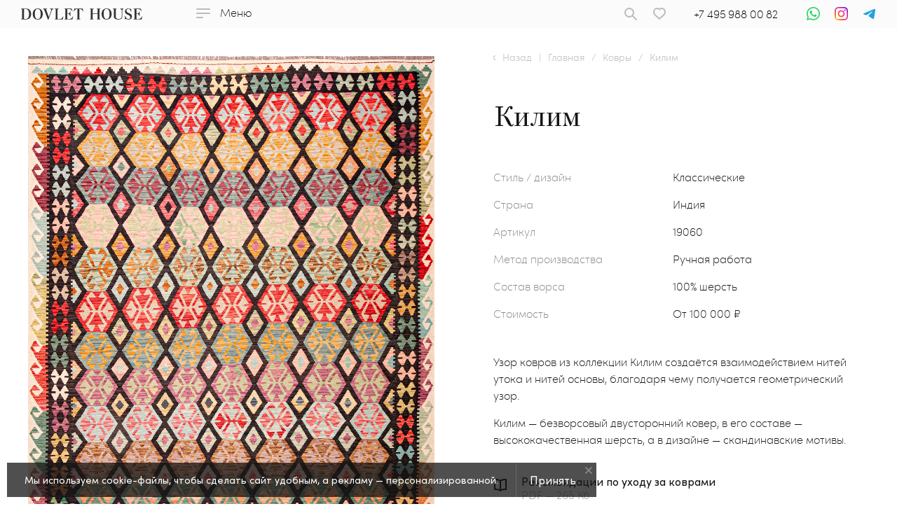

--- FILE ---
content_type: text/html; charset=UTF-8
request_url: https://dovlethouse.com/catalog/carpets/19060_kilim/
body_size: 32276
content:
<!DOCTYPE html><html itemscope itemtype="http://schema.org/WebPage" lang="ru"><head><title itemprop="name">Арт. 19060 Килим. 100% шерсть. Индия. Ковры DOVLET HOUSE</title><link rel="shortcut icon" type="image/x-icon" href="/favicon.png"/><meta name="viewport" content="width=device-width, initial-scale=1.0, maximum-scale=1.0, user-scalable=no"><meta http-equiv="X-UA-Compatible" content="IE=edge"/><meta http-equiv="Content-Type" content="text/html; charset=UTF-8"><meta name="author" content="Web Стратегия"/><meta property="og:site_name" content="dovlethouse - Эксклюзивные ковры ручной работы, магазин ковров в Москве, продажа эксклюзивных ковров"/><meta property="og:locale" content="ru_RU"/><meta property="og:title" content="Арт. 19060 Килим. 100% шерсть. Индия. Ковры DOVLET HOUSE"/><meta property="og:url" content="https://dovlethouse.com:443/catalog/carpets/19060_kilim/"/><meta property="og:type" content="website"/><meta property="og:description" content="Ковры Килим Арт. 19060 100% шерсть. Страна: Индия. Стиль\дизайн: Классические. Ручная работа. Стоимость от 100&nbsp;000 &#8381; в каталоге DOVLET HOUSE. Виртуальная примерка, помощь в подборе."/><meta property="og:image" content="https://dovlethouse.com:443/upload/resize_cache/iblock/e2c/89sckf1wa0bn474h905hmfyo8l10d0xd/1200_630_2/20230529_dhouse_0918.jpg"><meta name="theme-color" content="#FBFBFB"><meta name="twitter:card" content="summary_large_image"/><meta name="twitter:title" content="Арт. 19060 Килим. 100% шерсть. Индия. Ковры DOVLET HOUSE"/><meta name="twitter:description" content="Ковры Килим Арт. 19060 100% шерсть. Страна: Индия. Стиль\дизайн: Классические. Ручная работа. Стоимость от 100&nbsp;000 &#8381; в каталоге DOVLET HOUSE. Виртуальная примерка, помощь в подборе."/><meta name="twitter:image" content=""/><link rel="shortcut icon" href="/local/templates/dovlethouse/assets/img/favicon/64x64.png"><link rel="apple-touch-icon-precomposed" sizes="57x57" href="/local/templates/dovlethouse/assets/img/favicon/57x57.png"/><link rel="apple-touch-icon-precomposed" sizes="114x114" href="/local/templates/dovlethouse/assets/img/favicon/114x114.png"/><link rel="apple-touch-icon-precomposed" sizes="72x72" href="/local/templates/dovlethouse/assets/img/favicon/72x72.png"/><link rel="apple-touch-icon-precomposed" sizes="144x144" href="/local/templates/dovlethouse/assets/img/favicon/144x144.png"/><link rel="apple-touch-icon-precomposed" sizes="60x60" href="/local/templates/dovlethouse/assets/img/favicon/60x60.png"/><link rel="apple-touch-icon-precomposed" sizes="120x120" href="/local/templates/dovlethouse/assets/img/favicon/120x120.png"/><link rel="apple-touch-icon-precomposed" sizes="76x76" href="/local/templates/dovlethouse/assets/img/favicon/76x76.png"/><link rel="apple-touch-icon-precomposed" sizes="152x152" href="/local/templates/dovlethouse/assets/img/favicon/152x152.png"/><link rel="icon" type="image/png" href="/local/templates/dovlethouse/assets/img/favicon/196x196.png" sizes="196x196"/><link rel="icon" type="image/png" href="/local/templates/dovlethouse/assets/img/favicon/96x96.png" sizes="96x96"/><link rel="icon" type="image/png" href="/local/templates/dovlethouse/assets/img/favicon/32x32.png" sizes="32x32"/><link rel="icon" type="image/png" href="/local/templates/dovlethouse/assets/img/favicon/16x16.png" sizes="16x16"/><link rel="icon" type="image/png" href="/local/templates/dovlethouse/assets/img/favicon/128x128.png" sizes="128x128"/><meta name="application-name" content="&nbsp;"/><meta name="msapplication-TileColor" content="#FFFFFF"/><meta name="msapplication-TileImage" content="/local/templates/dovlethouse/assets/img/favicon/144x144.png"/><meta name="msapplication-square70x70logo" content="/local/templates/dovlethouse/assets/img/favicon/70x70.png"/><meta name="msapplication-square150x150logo" content="/local/templates/dovlethouse/assets/img/favicon/150x150.png"/><meta name="msapplication-square310x310logo" content="/local/templates/dovlethouse/assets/img/favicon/310x310.png"/><meta name="msapplication-wide310x350logo" content="/local/templates/dovlethouse/assets/img/favicon/311x311.png"/><link rel="prefetch prerender" href="/local/templates/dovlethouse/assets/img/ham.svg" /><link rel="prefetch prerender" href="/local/templates/dovlethouse/assets/img/ham_w.svg" /><link rel="prefetch prerender" href="/local/templates/dovlethouse/assets/img/menu_close.svg" /><link rel="preload" href="/local/templates/dovlethouse/components/bitrix/catalog.section/dovlet/images/delay.svg" as="image"><link rel="preload" href="/local/templates/dovlethouse/components/bitrix/catalog.section/dovlet/images/delay_fill.svg" as="image"><meta name="robots" content="index, follow" /><meta http-equiv="Content-Type" content="text/html; charset=UTF-8" /><meta name="robots" content="index, follow" /><meta name="keywords" content="Ковры ручной работы , магазин ковров ручной работы, элитные ковры, Эксклюзивные ковры ручной работы, Дизайнерские ковры, Шёлковые ковры, Иранские шёлковые ковры, Антикварные ковры, Индийские ковры, Туркменские ковры, Шерстяные ковры, Китайское ковры, Savonnerie Rug Star , Armani Carpets, Ковры Москва, Тибетские ковры, Персидские ковры" /><meta name="description" content="Ковры Килим Арт. 19060 100% шерсть. Страна: Индия. Стиль\дизайн: Классические. Ручная работа. Стоимость от 100&nbsp;000 &#8381; в каталоге DOVLET HOUSE. Виртуальная примерка, помощь в подборе." /><script>if(!window.BX)window.BX={};if(!window.BX.message)window.BX.message=function(mess){if(typeof mess==='object'){for(let i in mess) {BX.message[i]=mess[i];} return true;}};</script><script>(window.BX||top.BX).message({"JS_CORE_LOADING":"Загрузка...","JS_CORE_NO_DATA":"- Нет данных -","JS_CORE_WINDOW_CLOSE":"Закрыть","JS_CORE_WINDOW_EXPAND":"Развернуть","JS_CORE_WINDOW_NARROW":"Свернуть в окно","JS_CORE_WINDOW_SAVE":"Сохранить","JS_CORE_WINDOW_CANCEL":"Отменить","JS_CORE_WINDOW_CONTINUE":"Продолжить","JS_CORE_H":"ч","JS_CORE_M":"м","JS_CORE_S":"с","JSADM_AI_HIDE_EXTRA":"Скрыть лишние","JSADM_AI_ALL_NOTIF":"Показать все","JSADM_AUTH_REQ":"Требуется авторизация!","JS_CORE_WINDOW_AUTH":"Войти","JS_CORE_IMAGE_FULL":"Полный размер"});</script><script src="/bitrix/cache/js/ag_hc_s1/core/8653c74e1bd336a05c7dbc1385ce9e97.js?1768483923537531"></script><script>BX.Runtime.registerExtension({"name":"main.core","namespace":"BX","loaded":true});</script><script>BX.setJSList(["\/bitrix\/js\/main\/core\/core_ajax.js","\/bitrix\/js\/main\/core\/core_promise.js","\/bitrix\/js\/main\/polyfill\/promise\/js\/promise.js","\/bitrix\/js\/main\/loadext\/loadext.js","\/bitrix\/js\/main\/loadext\/extension.js","\/bitrix\/js\/main\/polyfill\/promise\/js\/promise.js","\/bitrix\/js\/main\/polyfill\/find\/js\/find.js","\/bitrix\/js\/main\/polyfill\/includes\/js\/includes.js","\/bitrix\/js\/main\/polyfill\/matches\/js\/matches.js","\/bitrix\/js\/ui\/polyfill\/closest\/js\/closest.js","\/bitrix\/js\/main\/polyfill\/fill\/main.polyfill.fill.js","\/bitrix\/js\/main\/polyfill\/find\/js\/find.js","\/bitrix\/js\/main\/polyfill\/matches\/js\/matches.js","\/bitrix\/js\/main\/polyfill\/core\/dist\/polyfill.bundle.js","\/bitrix\/js\/main\/core\/core.js","\/bitrix\/js\/main\/polyfill\/intersectionobserver\/js\/intersectionobserver.js","\/bitrix\/js\/main\/lazyload\/dist\/lazyload.bundle.js","\/bitrix\/js\/main\/polyfill\/core\/dist\/polyfill.bundle.js","\/bitrix\/js\/main\/parambag\/dist\/parambag.bundle.js"]);</script><script>BX.Runtime.registerExtension({"name":"ui.vue","namespace":"BX","loaded":true});</script><script>BX.Runtime.registerExtension({"name":"main.polyfill.intersectionobserver","namespace":"window","loaded":true});</script><script>BX.Runtime.registerExtension({"name":"ui.vue.directives.lazyload","namespace":"","loaded":true});</script><script>BX.Runtime.registerExtension({"name":"ui.design-tokens","namespace":"window","loaded":true});</script><script>BX.Runtime.registerExtension({"name":"ui.fonts.opensans","namespace":"window","loaded":true});</script><script>BX.Runtime.registerExtension({"name":"main.popup","namespace":"BX.Main","loaded":true});</script><script>BX.Runtime.registerExtension({"name":"popup","namespace":"window","loaded":true});</script><script type="extension/settings" data-extension="currency.currency-core">{"region":"ru"}</script><script>BX.Runtime.registerExtension({"name":"currency.currency-core","namespace":"BX.Currency","loaded":true});</script><script>BX.Runtime.registerExtension({"name":"currency","namespace":"window","loaded":true});</script><script>BX.Runtime.registerExtension({"name":"jquery","namespace":"window","loaded":true});</script><script>(window.BX||top.BX).message({"LANGUAGE_ID":"ru","FORMAT_DATE":"DD.MM.YYYY","FORMAT_DATETIME":"DD.MM.YYYY HH:MI:SS","COOKIE_PREFIX":"BITRIX_SM","SERVER_TZ_OFFSET":"10800","UTF_MODE":"Y","SITE_ID":"s1","SITE_DIR":"\/","USER_ID":"","SERVER_TIME":1768987664,"USER_TZ_OFFSET":0,"USER_TZ_AUTO":"Y","bitrix_sessid":"e02a8202fff6950f17f240e31edd6e88"});</script><script src="/bitrix/cache/js/ag_hc_s1/vue.bundle/220ac534822c7345bf56b4b7f73cf066.js?1666869953181346"></script><script src="/bitrix/cache/js/ag_hc_s1/kernel_main_polyfill_intersectionobserver_v1/1b62d48cc4807e1580607e04d4f7430d.js?176848393622776"></script><script src="/bitrix/cache/js/ag_hc_s1/lazyload.bundle/05fbeec457b8ed989e8fd063ca20ee0b.js?16970366115623"></script><script src="/bitrix/cache/js/ag_hc_s1/main.popup.bundle/47fa5cb9f1ca6d7e6e8b099a26cfa10a.js?1768483923120171"></script><script src="/bitrix/cache/js/ag_hc_s1/currency-core.bundle/38dfe948d621a3948e3a65d2727f0fa4.js?17183621758800"></script><script src="/bitrix/cache/js/ag_hc_s1/core_currency/e577ab6c9ec8f2f6ad7f1375ce2567a4.js?17183621751181"></script><script src="/bitrix/js/main/jquery/jquery-1.12.4.min.js?165820329297163"></script><script>BX.setJSList(["\/bitrix\/js\/main\/polyfill\/intersectionobserver\/js\/intersectionobserver.js","\/local\/templates\/dovlethouse\/components\/bitrix\/catalog.element\/dovlet\/script.js","\/local\/templates\/dovlethouse\/components\/bitrix\/catalog.section\/dovlet\/script.js","\/local\/templates\/dovlethouse\/components\/bitrix\/news.list\/seo_page_text\/script.js","\/local\/templates\/dovlethouse\/assets\/plugins\/jquery\/jquery-3.2.1.min.js","\/local\/templates\/dovlethouse\/assets\/plugins\/jquery\/jquery-migrate-3.0.0.min.js","\/local\/templates\/dovlethouse\/assets\/plugins\/lozad\/lozad.min.js","\/local\/templates\/dovlethouse\/assets\/plugins\/jquery.form\/jquery.form.js","\/local\/templates\/dovlethouse\/assets\/plugins\/jquery-ui\/jquery-ui.min.js","\/local\/templates\/dovlethouse\/assets\/plugins\/swiper\/swiper-bundle.min.js","\/local\/templates\/dovlethouse\/assets\/plugins\/fancybox-master\/dist\/jquery.fancybox.min.js","\/local\/templates\/dovlethouse\/assets\/plugins\/inputmask\/jquery.inputmask.min.js","\/local\/templates\/dovlethouse\/assets\/plugins\/jquery.maskedinput-master\/dist\/jquery.maskedinput.min.js","\/local\/templates\/dovlethouse\/assets\/plugins\/hc-sticky\/hc-sticky.js","\/local\/templates\/dovlethouse\/assets\/plugins\/chosen\/chosen.jquery.min.js","\/local\/templates\/dovlethouse\/assets\/plugins\/in-view.min.js","\/local\/templates\/dovlethouse\/assets\/js\/scripts.js","\/local\/templates\/dovlethouse\/components\/bitrix\/search.suggest.input\/.default\/script.js"]);</script><script src="https://cdn.roomvo.com/static/scripts/b2b/dovlethouse.js" async></script><script src="/bitrix/cache/js/ag_hc_s1/template_9a9ece5e10b3c2bf566d5eb5a877ac0c_v1/b30217b3d27dd45c87732149ecad0a5c.js?1768491105807828"></script><script src="/bitrix/cache/js/ag_hc_s1/page_b2eda6cda95d4520a6e13933d8d8554f_v1/fd8e5bb2ebd92fe2aba0ae5dfedb4042.js?1768483945104182"></script><script data-skip-moving="true">(function(w,d,s,l,i){w[l]=w[l]||[];w[l].push({'gtm.start':
new Date().getTime(),event:'gtm.js'});var f=d.getElementsByTagName(s)[0],
j=d.createElement(s),dl=l!='dataLayer'?'&l='+l:'';j.async=true;j.src=
'https://www.googletagmanager.com/gtm.js?id='+i+dl;f.parentNode.insertBefore(j,f);
})(window,document,'script','dataLayer','GTM-T8TX6MK');</script><script >(function(m,e,t,r,i,k,a){m[i]=m[i]||function(){(m[i].a=m[i].a||[]).push(arguments)};
m[i].l=1*new Date();
for (var j = 0; j < document.scripts.length; j++) {if (document.scripts[j].src === r) { return; }}
k=e.createElement(t),a=e.getElementsByTagName(t)[0],k.async=1,k.src=r,a.parentNode.insertBefore(k,a)})
(window, document, "script", "https://mc.yandex.ru/metrika/tag.js", "ym");
ym(17774134, "init", {
clickmap:true,
trackLinks:true,
accurateTrackBounce:true,
webvisor:true
});</script><noscript><div><img src="https://mc.yandex.ru/watch/17774134" style="position:absolute; left:-9999px;" alt="" /></div></noscript><script>if (!('IntersectionObserver' in window)) {
var script = document.createElement("script");
script.src = "/local/templates/dovlethouse/assets/plugins/lozad/lozad.poli.js";
document.getElementsByTagName('head')[0].appendChild(script);
}</script><link href="/bitrix/cache/css/ag_hc_s1/united/adfa6954bec3c9bfd9cfbc24ba38dd77.css" rel="stylesheet" /></head><body class=""><noscript><iframe src="https://www.googletagmanager.com/ns.html?id=GTM-T8TX6MK" height="0" width="0" style="display:none;visibility:hidden"></iframe></noscript><div id="panel"></div><div class="cookie-notification"><div class="cookie-notification__wrapper"><div class="cookie-notification__text"> Мы используем cookie-файлы, чтобы сделать сайт удобным, а рекламу — персонализированной. </div><div class="cookie-notification__btn">Принять</div><div class="cookie-notification__close"></div></div></div><div class="ninja-form"><form action="#" class="ninja-form"><input type="text" name="name"><input type="text" name="phone"><textarea name="message" id="" cols="30" rows="10"></textarea><input type="submit" value="Отправить"></form><div class="ninja-result" style="display:none;">Спасибо! Ниндзя форма отправлена!</div></div><div class="body_wrapper color-header "><header class="header black-header header-sticky "><div class="header_wrapp"><div class="header_logo__block"><a href="/" class="logo-link"><div class="logo"><div class="logo-color logo-item"><svg width="173" height="16" viewBox="0 0 173 16" fill="none" xmlns="http://www.w3.org/2000/svg"><path d="M5.47459 15.1206H6.59766C9.66894 15.1206 11.4305 12.5549 11.4305 8.08522C11.4305 3.35897 9.64601 0.793281 6.32589 0.793281H5.61866C5.21059 0.771024 4.80613 0.882073 4.46285 1.11062C4.23037 1.28279 4.21072 1.43132 4.21072 2.12338V13.6284C4.21072 14.5264 4.21073 14.5737 4.38099 14.7594C4.69053 15.0114 5.08166 15.1321 5.47459 15.0969V15.1206ZM0 15.7181V15.2083H0.523877C0.799688 15.212 1.06899 15.1218 1.29007 14.9518C1.46033 14.8032 1.51925 14.5669 1.51925 13.939V2.07614C1.51925 1.40096 1.49633 1.24229 1.33261 1.06337C1.10869 0.885776 0.828216 0.801426 0.546799 0.827052L0.0261799 0.803418V0.300414H2.45571C2.70128 0.300414 3.07782 0.300415 3.61808 0.280159C5.04566 0.212641 5.83476 0.192383 6.46015 0.192383C8.84382 0.192383 10.3369 0.600864 11.7514 1.66765C13.49 2.97411 14.4461 5.23934 14.4461 8.00082C14.4461 12.6629 11.663 15.7417 7.4326 15.7417C7.10517 15.7417 6.56493 15.7417 5.72999 15.7181C5.25195 15.6978 4.74771 15.6978 4.17471 15.6978L2.82571 15.7181H0Z" fill="white"/><path d="M19.6717 7.74289C19.6717 12.5738 21.2074 15.3353 23.9054 15.3353C26.5248 15.3353 28.0342 12.6616 28.0342 7.97582C28.0342 5.58232 27.6806 3.8066 26.9996 2.5744C26.6587 2.00507 26.1863 1.53166 25.6246 1.19647C25.063 0.861283 24.4296 0.674747 23.781 0.653516C23.1469 0.66349 22.5263 0.8445 21.9812 1.17855C21.436 1.51259 20.9852 1.98803 20.6737 2.55752C20.0188 3.79648 19.6717 5.41689 19.6717 7.73275V7.74289ZM23.9676 0.0424805C28.2831 0.0424805 30.9975 3.12129 30.9975 8.01971C30.9975 12.9181 28.2209 15.9969 23.8857 15.9969C19.4491 15.9969 16.7281 13.0228 16.7281 8.08385C16.7281 3.05715 19.4491 0.0424805 23.9676 0.0424805Z" fill="white"/><path d="M31.3348 0.813414V0.300293H37.1958V0.813414L36.9666 0.837048C36.1185 0.91807 35.8271 1.00585 35.8271 1.41095C35.8245 1.48374 35.8323 1.55653 35.85 1.62702C35.85 1.64727 35.909 1.79582 36.0138 2.07602L39.5598 12.018C39.6449 12.2374 39.7039 12.3556 39.7464 12.3556C39.8092 12.2504 39.8577 12.1368 39.8905 12.018L42.5099 4.46951L42.8373 3.53102C42.9887 3.14156 43.0739 2.72819 43.0895 2.30895C43.0895 1.29619 42.6114 0.918067 41.2821 0.813414V0.300293H46.3474V0.813414C45.4535 1.11387 45.1457 1.25905 44.7299 1.73505C44.498 1.9829 44.3018 2.26369 44.1471 2.56888C43.8162 3.24212 43.5254 3.93546 43.2761 4.64506L39.2127 15.8902H38.3188L33.08 2.07602C32.7264 1.1544 32.4251 0.857304 31.7703 0.837048L31.3315 0.813414H31.3348Z" fill="white"/><path d="M47.8962 15.718V15.2082H48.4005C48.6845 15.2288 48.9655 15.1371 49.1863 14.9516C49.3533 14.8031 49.4122 14.5432 49.4122 13.9389V1.62702C49.4216 1.52632 49.4098 1.42471 49.3776 1.32915C49.3454 1.2336 49.2936 1.14634 49.2256 1.07336C48.9914 0.901508 48.707 0.818053 48.4201 0.837048L47.9224 0.813414V0.300293H53.9766V0.813414L53.2104 0.837048C52.9166 0.81958 52.6254 0.902656 52.382 1.07336C52.1692 1.24216 52.1135 1.45484 52.1135 2.08613V13.8072C52.1135 14.685 52.1299 14.7491 52.3198 14.9382C52.5975 15.1185 52.9274 15.1937 53.253 15.1508H55.2863C56.465 15.1508 56.9857 15.0023 57.6863 14.5128C58.0249 14.2746 58.3339 13.9946 58.6064 13.679C59.1518 13.0103 59.6301 12.2864 60.034 11.5184L60.4073 11.6433L59.5363 15.7281L47.8962 15.718Z" fill="white"/><path d="M61.717 15.7416V15.2082H62.1951C62.4864 15.2312 62.7754 15.1395 63.0038 14.9516C63.1937 14.7997 63.233 14.6141 63.233 13.9389L63.2756 13.6013V1.62702C63.2595 1.4207 63.1791 1.22528 63.0464 1.06999C62.8124 0.89503 62.5259 0.811313 62.2376 0.83369L61.717 0.813414V0.300293H72.0703L73.439 3.61542L73.0198 3.83146C72.589 3.14479 72.0578 2.53101 71.4449 2.01187C70.5347 1.21854 69.7456 0.897812 68.8255 0.897812H66.9919C66.4746 0.897812 66.229 0.9417 66.1013 1.11049C65.9572 1.21852 65.9343 1.3502 65.9343 1.98824V7.38966H67.1392C67.6865 7.43109 68.232 7.28898 68.6945 6.98455C69.3505 6.44986 69.7988 5.69052 69.9584 4.84423L70.001 4.50664L70.4626 4.52689V11.0525H70.001L69.9813 10.7149C69.8653 10.0884 69.6022 9.5008 69.2151 9.00333C69.0041 8.67015 68.711 8.4008 68.3658 8.22284C68.0206 8.04488 67.6357 7.96471 67.2506 7.99056H65.967V13.9355C65.967 14.6411 65.9671 14.685 66.1111 14.8774C66.2552 15.0698 66.5073 15.1542 67.0246 15.1542H68.9335C70.0926 15.1542 70.8621 14.9415 71.5268 14.4453C71.8758 14.2001 72.1956 13.9135 72.4796 13.5912C73.0497 12.947 73.5453 12.2367 73.9563 11.4745L74.2837 11.623L73.3702 15.7079L61.7334 15.7315L61.717 15.7416Z" fill="white"/><path d="M75.0596 4.14896L76.1597 0.0675219L76.4282 0C76.5048 0.0718073 76.5968 0.123873 76.6967 0.151919C76.9456 0.300458 77.0471 0.300459 78.085 0.300459H85.9433C87.0434 0.300459 87.2301 0.280205 87.6426 0.0270129L87.8489 0.0877765L88.8083 4.19285L88.3892 4.23674C88.1266 3.5858 87.7479 2.99147 87.2726 2.48465C86.4803 1.62717 85.4063 0.982375 84.6139 0.982375H83.8543C83.5269 0.982375 83.3762 0.9655 83.3566 0.9655C83.3273 1.15636 83.3196 1.35009 83.3337 1.54278V13.9458C83.3337 14.621 83.3566 14.7763 83.5203 14.9586C83.6262 15.052 83.749 15.1228 83.8817 15.1669C84.0143 15.2109 84.1542 15.2273 84.293 15.2151H84.9119V15.7249H79.0411V15.2151H79.5421C79.8367 15.2232 80.126 15.1333 80.3672 14.9586C80.5767 14.783 80.6193 14.6581 80.6193 13.9458V1.39087C80.6231 1.24091 80.6165 1.09086 80.5996 0.941866C80.5571 0.941866 80.4097 0.9655 80.1838 0.9655H79.4798C78.874 1.03259 78.2914 1.24285 77.7772 1.57991C77.4403 1.79327 77.1283 2.04586 76.8473 2.33273C76.2943 2.88373 75.8252 3.51767 75.4557 4.2131L75.0596 4.14896Z" fill="white"/><path d="M98.058 15.718V15.2082H98.5982C99.3448 15.2082 99.5805 14.8706 99.5805 13.9456V1.62702C99.5764 1.42273 99.5021 1.22657 99.371 1.07336C99.1521 0.898538 98.8816 0.806738 98.6048 0.813414H98.0645V0.300293H103.69V0.813414H103.146C103.025 0.804691 102.904 0.823452 102.791 0.868367C102.678 0.913283 102.575 0.983265 102.491 1.07336C102.305 1.24216 102.282 1.41095 102.282 2.08613V7.11284H109.318V2.07601C109.318 1.40084 109.295 1.25905 109.105 1.06325C109.021 0.973148 108.919 0.903166 108.806 0.85825C108.693 0.813335 108.571 0.794574 108.451 0.803297H107.92V0.300293H113.542V0.813414H113.005C112.727 0.806234 112.455 0.898047 112.236 1.07336C112.181 1.12497 112.139 1.18839 112.111 1.25903C112.072 1.36706 112.046 1.4751 112.006 1.62702V13.9456C112.006 14.8841 112.255 15.2082 112.989 15.2082H113.526V15.718H107.989V15.2082H108.526C108.63 15.2194 108.736 15.2068 108.835 15.1714C108.934 15.136 109.024 15.0786 109.099 15.0033C109.175 14.928 109.233 14.8365 109.27 14.7354C109.307 14.6344 109.323 14.5261 109.315 14.4183V7.83191H102.243V13.9456L102.223 14.4183C102.215 14.5279 102.231 14.6378 102.27 14.7402C102.308 14.8427 102.369 14.935 102.446 15.0105C102.523 15.0861 102.616 15.143 102.717 15.1772C102.819 15.2114 102.926 15.222 103.032 15.2082H103.569V15.718H98.058Z" fill="white"/><path d="M117.949 7.74289C117.949 12.5738 119.482 15.3353 122.18 15.3353C124.799 15.3353 126.305 12.6616 126.305 7.97582C126.305 5.58232 125.955 3.8066 125.267 2.5744C124.928 2.00477 124.457 1.53098 123.897 1.19567C123.336 0.860361 122.703 0.674058 122.055 0.653516C121.421 0.663914 120.8 0.845088 120.255 1.17906C119.709 1.51304 119.257 1.98822 118.945 2.55752C118.29 3.79648 117.963 5.41689 117.963 7.73275L117.949 7.74289ZM122.242 0.0424805C126.558 0.0424805 129.275 3.12129 129.275 8.01971C129.275 12.9181 126.492 15.9969 122.16 15.9969C117.72 15.9969 114.999 13.0228 114.999 8.08385C114.999 3.05715 117.72 0.0424805 122.242 0.0424805Z" fill="white"/><path d="M130.939 0.813414V0.300293H136.666V0.813414L136.142 0.837048C135.749 0.857304 135.487 0.897815 135.356 1.06999C135.29 1.11663 135.238 1.18241 135.208 1.25903C135.127 1.43458 135.127 1.49874 135.127 2.07602V11.1031C135.127 12.5953 135.454 13.4967 136.227 14.2461C136.931 14.9213 137.992 15.2589 139.233 15.2589C140.466 15.3032 141.674 14.8819 142.628 14.0739C143.394 13.3684 143.663 12.5311 143.663 10.8229V4.40875C143.663 3.33859 143.623 2.78494 143.456 2.29544C143.368 2.02532 143.227 1.77703 143.041 1.56625C142.667 1.15777 142.337 0.985588 141.525 0.816794V0.300293H146.256V0.813414C144.825 1.19489 144.471 1.90383 144.471 4.34123V10.9512C144.471 12.6831 144.285 13.4123 143.561 14.2866C142.628 15.4007 140.988 15.9982 138.768 15.9982C137.364 16.0255 135.974 15.7194 134.704 15.1036C134.114 14.8031 133.596 14.3706 133.188 13.8376C132.605 13.1118 132.402 12.2982 132.402 10.6305V2.07602C132.402 1.40084 132.36 1.24217 132.173 1.06325C131.963 0.902234 131.705 0.820067 131.443 0.83031L130.929 0.806677L130.939 0.813414Z" fill="white"/><path d="M156.727 0.151125H157.117L157.244 4.72545H156.848C156.75 4.48918 156.667 4.24675 156.599 3.99963C156.392 3.30031 156.059 2.64753 155.617 2.07539C155.318 1.65606 154.927 1.31526 154.477 1.08065C154.026 0.846035 153.528 0.724205 153.024 0.725031C151.488 0.725031 150.404 1.77493 150.404 3.22994C150.389 3.90652 150.623 4.5639 151.059 5.0698C151.517 5.53905 152.303 6.03193 153.613 6.61259L154.481 6.99406C155.247 7.27921 155.972 7.66864 156.638 8.15199C157.155 8.51569 157.574 9.00811 157.857 9.58355C158.14 10.159 158.277 10.7988 158.256 11.4435C158.256 14.0733 156.18 15.9976 153.345 15.9976C152.163 15.9774 151.003 15.6648 149.962 15.0861C149.803 14.9639 149.618 14.8839 149.422 14.8531C149.095 14.8531 148.921 15.1333 148.741 15.8659H148.368V10.8021H148.803C149.838 13.7998 151.334 15.3393 153.158 15.3393C153.518 15.3452 153.876 15.275 154.208 15.1329C154.541 14.9909 154.842 14.78 155.093 14.5133C155.344 14.2466 155.539 13.9298 155.666 13.5824C155.793 13.235 155.85 12.8643 155.833 12.4934C155.845 12.1096 155.772 11.7281 155.621 11.3773C155.47 11.0265 155.243 10.7156 154.959 10.4678C154.652 10.1956 154.311 9.9684 153.944 9.79267L153.289 9.45508C153.033 9.31893 152.769 9.19832 152.5 9.09386L151.73 8.75627C149.281 7.66248 148.243 6.3155 148.243 4.36761C148.243 1.8492 150.208 0.0734863 152.873 0.0734863C153.694 0.0833609 154.505 0.264797 155.257 0.606862L155.774 0.843179C155.932 0.931029 156.1 0.995797 156.275 1.03561C156.439 1.03561 156.524 0.92757 156.583 0.647371L156.711 0.137608L156.727 0.151125Z" fill="white"/><path d="M160.437 15.7416V15.2082H160.915C161.206 15.2312 161.495 15.1395 161.723 14.9516C161.907 14.7997 161.953 14.6141 161.953 13.9389L161.992 13.6013V1.62702C161.978 1.42069 161.899 1.2248 161.766 1.06999C161.532 0.89503 161.245 0.811313 160.957 0.83369L160.437 0.813414V0.300293H170.787L172.152 3.61542L171.739 3.83146C171.306 3.1471 170.775 2.53375 170.164 2.01187C169.251 1.21854 168.462 0.897812 167.545 0.897812H165.718C165.201 0.897812 164.948 0.9417 164.827 1.11049C164.68 1.21852 164.66 1.3502 164.66 1.98824V7.38966H165.865C166.413 7.43158 166.958 7.28943 167.421 6.98455C168.075 6.44886 168.523 5.68997 168.684 4.84423L168.73 4.50664L169.185 4.52689V11.0525H168.73L168.707 10.7149C168.593 10.0873 168.329 9.49897 167.938 9.00333C167.728 8.6694 167.435 8.39945 167.089 8.2214C166.744 8.04334 166.359 7.96364 165.973 7.99056H164.683V13.9355C164.683 14.6411 164.683 14.685 164.831 14.8774C164.978 15.0698 165.224 15.1542 165.741 15.1542H167.653C168.812 15.1542 169.582 14.9415 170.246 14.4453C170.594 14.1984 170.914 13.9119 171.199 13.5912C171.768 12.9468 172.262 12.2365 172.673 11.4745L173 11.623L172.086 15.7079L160.45 15.7315L160.437 15.7416Z" fill="white"/></svg></div><div class="logo-black logo-item"><svg width="173" height="16" viewBox="0 0 173 16" fill="none" xmlns="http://www.w3.org/2000/svg"><path d="M5.47459 15.1206H6.59766C9.66894 15.1206 11.4305 12.5549 11.4305 8.08522C11.4305 3.35897 9.64601 0.793281 6.32589 0.793281H5.61866C5.21059 0.771024 4.80613 0.882073 4.46285 1.11062C4.23037 1.28279 4.21072 1.43132 4.21072 2.12338V13.6284C4.21072 14.5264 4.21073 14.5737 4.38099 14.7594C4.69053 15.0114 5.08166 15.1321 5.47459 15.0969V15.1206ZM0 15.7181V15.2083H0.523877C0.799688 15.212 1.06899 15.1218 1.29007 14.9518C1.46033 14.8032 1.51925 14.5669 1.51925 13.939V2.07614C1.51925 1.40096 1.49633 1.24229 1.33261 1.06337C1.10869 0.885776 0.828216 0.801426 0.546799 0.827052L0.0261799 0.803418V0.300414H2.45571C2.70128 0.300414 3.07782 0.300415 3.61808 0.280159C5.04566 0.212641 5.83476 0.192383 6.46015 0.192383C8.84382 0.192383 10.3369 0.600864 11.7514 1.66765C13.49 2.97411 14.4461 5.23934 14.4461 8.00082C14.4461 12.6629 11.663 15.7417 7.4326 15.7417C7.10517 15.7417 6.56493 15.7417 5.72999 15.7181C5.25195 15.6978 4.74771 15.6978 4.17471 15.6978L2.82571 15.7181H0Z" fill="#333333"/><path d="M19.6717 7.74289C19.6717 12.5738 21.2074 15.3353 23.9054 15.3353C26.5248 15.3353 28.0342 12.6616 28.0342 7.97582C28.0342 5.58232 27.6806 3.8066 26.9996 2.5744C26.6587 2.00507 26.1863 1.53166 25.6246 1.19647C25.063 0.861283 24.4296 0.674747 23.781 0.653516C23.1469 0.66349 22.5263 0.8445 21.9812 1.17855C21.436 1.51259 20.9852 1.98803 20.6737 2.55752C20.0188 3.79648 19.6717 5.41689 19.6717 7.73275V7.74289ZM23.9676 0.0424805C28.2831 0.0424805 30.9975 3.12129 30.9975 8.01971C30.9975 12.9181 28.2209 15.9969 23.8857 15.9969C19.4491 15.9969 16.7281 13.0228 16.7281 8.08385C16.7281 3.05715 19.4491 0.0424805 23.9676 0.0424805Z" fill="#333333"/><path d="M31.3348 0.813414V0.300293H37.1958V0.813414L36.9666 0.837048C36.1185 0.91807 35.8271 1.00585 35.8271 1.41095C35.8245 1.48374 35.8323 1.55653 35.85 1.62702C35.85 1.64727 35.909 1.79582 36.0138 2.07602L39.5598 12.018C39.6449 12.2374 39.7039 12.3556 39.7464 12.3556C39.8092 12.2504 39.8577 12.1368 39.8905 12.018L42.5099 4.46951L42.8373 3.53102C42.9887 3.14156 43.0739 2.72819 43.0895 2.30895C43.0895 1.29619 42.6114 0.918067 41.2821 0.813414V0.300293H46.3474V0.813414C45.4535 1.11387 45.1457 1.25905 44.7299 1.73505C44.498 1.9829 44.3018 2.26369 44.1471 2.56888C43.8162 3.24212 43.5254 3.93546 43.2761 4.64506L39.2127 15.8902H38.3188L33.08 2.07602C32.7264 1.1544 32.4251 0.857304 31.7703 0.837048L31.3315 0.813414H31.3348Z" fill="#333333"/><path d="M47.8962 15.718V15.2082H48.4005C48.6845 15.2288 48.9655 15.1371 49.1863 14.9516C49.3533 14.8031 49.4122 14.5432 49.4122 13.9389V1.62702C49.4216 1.52632 49.4098 1.42471 49.3776 1.32915C49.3454 1.2336 49.2936 1.14634 49.2256 1.07336C48.9914 0.901508 48.707 0.818053 48.4201 0.837048L47.9224 0.813414V0.300293H53.9766V0.813414L53.2104 0.837048C52.9166 0.81958 52.6254 0.902656 52.382 1.07336C52.1692 1.24216 52.1135 1.45484 52.1135 2.08613V13.8072C52.1135 14.685 52.1299 14.7491 52.3198 14.9382C52.5975 15.1185 52.9274 15.1937 53.253 15.1508H55.2863C56.465 15.1508 56.9857 15.0023 57.6863 14.5128C58.0249 14.2746 58.3339 13.9946 58.6064 13.679C59.1518 13.0103 59.6301 12.2864 60.034 11.5184L60.4073 11.6433L59.5363 15.7281L47.8962 15.718Z" fill="#333333"/><path d="M61.717 15.7416V15.2082H62.1951C62.4864 15.2312 62.7754 15.1395 63.0038 14.9516C63.1937 14.7997 63.233 14.6141 63.233 13.9389L63.2756 13.6013V1.62702C63.2595 1.4207 63.1791 1.22528 63.0464 1.06999C62.8124 0.89503 62.5259 0.811313 62.2376 0.83369L61.717 0.813414V0.300293H72.0703L73.439 3.61542L73.0198 3.83146C72.589 3.14479 72.0578 2.53101 71.4449 2.01187C70.5347 1.21854 69.7456 0.897812 68.8255 0.897812H66.9919C66.4746 0.897812 66.229 0.9417 66.1013 1.11049C65.9572 1.21852 65.9343 1.3502 65.9343 1.98824V7.38966H67.1392C67.6865 7.43109 68.232 7.28898 68.6945 6.98455C69.3505 6.44986 69.7988 5.69052 69.9584 4.84423L70.001 4.50664L70.4626 4.52689V11.0525H70.001L69.9813 10.7149C69.8653 10.0884 69.6022 9.5008 69.2151 9.00333C69.0041 8.67015 68.711 8.4008 68.3658 8.22284C68.0206 8.04488 67.6357 7.96471 67.2506 7.99056H65.967V13.9355C65.967 14.6411 65.9671 14.685 66.1111 14.8774C66.2552 15.0698 66.5073 15.1542 67.0246 15.1542H68.9335C70.0926 15.1542 70.8621 14.9415 71.5268 14.4453C71.8758 14.2001 72.1956 13.9135 72.4796 13.5912C73.0497 12.947 73.5453 12.2367 73.9563 11.4745L74.2837 11.623L73.3702 15.7079L61.7334 15.7315L61.717 15.7416Z" fill="#333333"/><path d="M75.0596 4.14896L76.1597 0.0675219L76.4282 0C76.5048 0.0718073 76.5968 0.123873 76.6967 0.151919C76.9456 0.300458 77.0471 0.300459 78.085 0.300459H85.9433C87.0434 0.300459 87.2301 0.280205 87.6426 0.0270129L87.8489 0.0877765L88.8083 4.19285L88.3892 4.23674C88.1266 3.5858 87.7479 2.99147 87.2726 2.48465C86.4803 1.62717 85.4063 0.982375 84.6139 0.982375H83.8543C83.5269 0.982375 83.3762 0.9655 83.3566 0.9655C83.3273 1.15636 83.3196 1.35009 83.3337 1.54278V13.9458C83.3337 14.621 83.3566 14.7763 83.5203 14.9586C83.6262 15.052 83.749 15.1228 83.8817 15.1669C84.0143 15.2109 84.1542 15.2273 84.293 15.2151H84.9119V15.7249H79.0411V15.2151H79.5421C79.8367 15.2232 80.126 15.1333 80.3672 14.9586C80.5767 14.783 80.6193 14.6581 80.6193 13.9458V1.39087C80.6231 1.24091 80.6165 1.09086 80.5996 0.941866C80.5571 0.941866 80.4097 0.9655 80.1838 0.9655H79.4798C78.874 1.03259 78.2914 1.24285 77.7772 1.57991C77.4403 1.79327 77.1283 2.04586 76.8473 2.33273C76.2943 2.88373 75.8252 3.51767 75.4557 4.2131L75.0596 4.14896Z" fill="#333333"/><path d="M98.058 15.718V15.2082H98.5982C99.3448 15.2082 99.5805 14.8706 99.5805 13.9456V1.62702C99.5764 1.42273 99.5021 1.22657 99.371 1.07336C99.1521 0.898538 98.8816 0.806738 98.6048 0.813414H98.0645V0.300293H103.69V0.813414H103.146C103.025 0.804691 102.904 0.823452 102.791 0.868367C102.678 0.913283 102.575 0.983265 102.491 1.07336C102.305 1.24216 102.282 1.41095 102.282 2.08613V7.11284H109.318V2.07601C109.318 1.40084 109.295 1.25905 109.105 1.06325C109.021 0.973148 108.919 0.903166 108.806 0.85825C108.693 0.813335 108.571 0.794574 108.451 0.803297H107.92V0.300293H113.542V0.813414H113.005C112.727 0.806234 112.455 0.898047 112.236 1.07336C112.181 1.12497 112.139 1.18839 112.111 1.25903C112.072 1.36706 112.046 1.4751 112.006 1.62702V13.9456C112.006 14.8841 112.255 15.2082 112.989 15.2082H113.526V15.718H107.989V15.2082H108.526C108.63 15.2194 108.736 15.2068 108.835 15.1714C108.934 15.136 109.024 15.0786 109.099 15.0033C109.175 14.928 109.233 14.8365 109.27 14.7354C109.307 14.6344 109.323 14.5261 109.315 14.4183V7.83191H102.243V13.9456L102.223 14.4183C102.215 14.5279 102.231 14.6378 102.27 14.7402C102.308 14.8427 102.369 14.935 102.446 15.0105C102.523 15.0861 102.616 15.143 102.717 15.1772C102.819 15.2114 102.926 15.222 103.032 15.2082H103.569V15.718H98.058Z" fill="#333333"/><path d="M117.949 7.74289C117.949 12.5738 119.482 15.3353 122.18 15.3353C124.799 15.3353 126.305 12.6616 126.305 7.97582C126.305 5.58232 125.955 3.8066 125.267 2.5744C124.928 2.00477 124.457 1.53098 123.897 1.19567C123.336 0.860361 122.703 0.674058 122.055 0.653516C121.421 0.663914 120.8 0.845088 120.255 1.17906C119.709 1.51304 119.257 1.98822 118.945 2.55752C118.29 3.79648 117.963 5.41689 117.963 7.73275L117.949 7.74289ZM122.242 0.0424805C126.558 0.0424805 129.275 3.12129 129.275 8.01971C129.275 12.9181 126.492 15.9969 122.16 15.9969C117.72 15.9969 114.999 13.0228 114.999 8.08385C114.999 3.05715 117.72 0.0424805 122.242 0.0424805Z" fill="#333333"/><path d="M130.939 0.813414V0.300293H136.666V0.813414L136.142 0.837048C135.749 0.857304 135.487 0.897815 135.356 1.06999C135.29 1.11663 135.238 1.18241 135.208 1.25903C135.127 1.43458 135.127 1.49874 135.127 2.07602V11.1031C135.127 12.5953 135.454 13.4967 136.227 14.2461C136.931 14.9213 137.992 15.2589 139.233 15.2589C140.466 15.3032 141.674 14.8819 142.628 14.0739C143.394 13.3684 143.663 12.5311 143.663 10.8229V4.40875C143.663 3.33859 143.623 2.78494 143.456 2.29544C143.368 2.02532 143.227 1.77703 143.041 1.56625C142.667 1.15777 142.337 0.985588 141.525 0.816794V0.300293H146.256V0.813414C144.825 1.19489 144.471 1.90383 144.471 4.34123V10.9512C144.471 12.6831 144.285 13.4123 143.561 14.2866C142.628 15.4007 140.988 15.9982 138.768 15.9982C137.364 16.0255 135.974 15.7194 134.704 15.1036C134.114 14.8031 133.596 14.3706 133.188 13.8376C132.605 13.1118 132.402 12.2982 132.402 10.6305V2.07602C132.402 1.40084 132.36 1.24217 132.173 1.06325C131.963 0.902234 131.705 0.820067 131.443 0.83031L130.929 0.806677L130.939 0.813414Z" fill="#333333"/><path d="M156.727 0.151125H157.117L157.244 4.72545H156.848C156.75 4.48918 156.667 4.24675 156.599 3.99963C156.392 3.30031 156.059 2.64753 155.617 2.07539C155.318 1.65606 154.927 1.31526 154.477 1.08065C154.026 0.846035 153.528 0.724205 153.024 0.725031C151.488 0.725031 150.404 1.77493 150.404 3.22994C150.389 3.90652 150.623 4.5639 151.059 5.0698C151.517 5.53905 152.303 6.03193 153.613 6.61259L154.481 6.99406C155.247 7.27921 155.972 7.66864 156.638 8.15199C157.155 8.51569 157.574 9.00811 157.857 9.58355C158.14 10.159 158.277 10.7988 158.256 11.4435C158.256 14.0733 156.18 15.9976 153.345 15.9976C152.163 15.9774 151.003 15.6648 149.962 15.0861C149.803 14.9639 149.618 14.8839 149.422 14.8531C149.095 14.8531 148.921 15.1333 148.741 15.8659H148.368V10.8021H148.803C149.838 13.7998 151.334 15.3393 153.158 15.3393C153.518 15.3452 153.876 15.275 154.208 15.1329C154.541 14.9909 154.842 14.78 155.093 14.5133C155.344 14.2466 155.539 13.9298 155.666 13.5824C155.793 13.235 155.85 12.8643 155.833 12.4934C155.845 12.1096 155.772 11.7281 155.621 11.3773C155.47 11.0265 155.243 10.7156 154.959 10.4678C154.652 10.1956 154.311 9.9684 153.944 9.79267L153.289 9.45508C153.033 9.31893 152.769 9.19832 152.5 9.09386L151.73 8.75627C149.281 7.66248 148.243 6.3155 148.243 4.36761C148.243 1.8492 150.208 0.0734863 152.873 0.0734863C153.694 0.0833609 154.505 0.264797 155.257 0.606862L155.774 0.843179C155.932 0.931029 156.1 0.995797 156.275 1.03561C156.439 1.03561 156.524 0.92757 156.583 0.647371L156.711 0.137608L156.727 0.151125Z" fill="#333333"/><path d="M160.437 15.7416V15.2082H160.915C161.206 15.2312 161.495 15.1395 161.723 14.9516C161.907 14.7997 161.953 14.6141 161.953 13.9389L161.992 13.6013V1.62702C161.978 1.42069 161.899 1.2248 161.766 1.06999C161.532 0.89503 161.245 0.811313 160.957 0.83369L160.437 0.813414V0.300293H170.787L172.152 3.61542L171.739 3.83146C171.306 3.1471 170.775 2.53375 170.164 2.01187C169.251 1.21854 168.462 0.897812 167.545 0.897812H165.718C165.201 0.897812 164.948 0.9417 164.827 1.11049C164.68 1.21852 164.66 1.3502 164.66 1.98824V7.38966H165.865C166.413 7.43158 166.958 7.28943 167.421 6.98455C168.075 6.44886 168.523 5.68997 168.684 4.84423L168.73 4.50664L169.185 4.52689V11.0525H168.73L168.707 10.7149C168.593 10.0873 168.329 9.49897 167.938 9.00333C167.728 8.6694 167.435 8.39945 167.089 8.2214C166.744 8.04334 166.359 7.96364 165.973 7.99056H164.683V13.9355C164.683 14.6411 164.683 14.685 164.831 14.8774C164.978 15.0698 165.224 15.1542 165.741 15.1542H167.653C168.812 15.1542 169.582 14.9415 170.246 14.4453C170.594 14.1984 170.914 13.9119 171.199 13.5912C171.768 12.9468 172.262 12.2365 172.673 11.4745L173 11.623L172.086 15.7079L160.45 15.7315L160.437 15.7416Z" fill="#333333"/></svg></div></div></a></div><div class="header_menu__block"><div class="header-menu"><div class="header-menu__container"><div class="header-menu__item "><a href="/catalog/carpets/filter/stocks-is-sale/" class="header-menu__item--orange">Sale</a></div><div class="header-menu__item header-menu__item-dropdown"><a href="/catalog/carpets/" >Ковры</a><div class="header-menu__child"><div class="header-menu__child-wrapp"><div class="header-menu__child--logo"><svg width="173" height="16" viewBox="0 0 173 16" fill="none" xmlns="http://www.w3.org/2000/svg"><path d="M5.47459 15.1206H6.59766C9.66894 15.1206 11.4305 12.5549 11.4305 8.08522C11.4305 3.35897 9.64601 0.793281 6.32589 0.793281H5.61866C5.21059 0.771024 4.80613 0.882073 4.46285 1.11062C4.23037 1.28279 4.21072 1.43132 4.21072 2.12338V13.6284C4.21072 14.5264 4.21073 14.5737 4.38099 14.7594C4.69053 15.0114 5.08166 15.1321 5.47459 15.0969V15.1206ZM0 15.7181V15.2083H0.523877C0.799688 15.212 1.06899 15.1218 1.29007 14.9518C1.46033 14.8032 1.51925 14.5669 1.51925 13.939V2.07614C1.51925 1.40096 1.49633 1.24229 1.33261 1.06337C1.10869 0.885776 0.828216 0.801426 0.546799 0.827052L0.0261799 0.803418V0.300414H2.45571C2.70128 0.300414 3.07782 0.300415 3.61808 0.280159C5.04566 0.212641 5.83476 0.192383 6.46015 0.192383C8.84382 0.192383 10.3369 0.600864 11.7514 1.66765C13.49 2.97411 14.4461 5.23934 14.4461 8.00082C14.4461 12.6629 11.663 15.7417 7.4326 15.7417C7.10517 15.7417 6.56493 15.7417 5.72999 15.7181C5.25195 15.6978 4.74771 15.6978 4.17471 15.6978L2.82571 15.7181H0Z" fill="white"/><path d="M19.6717 7.74289C19.6717 12.5738 21.2074 15.3353 23.9054 15.3353C26.5248 15.3353 28.0342 12.6616 28.0342 7.97582C28.0342 5.58232 27.6806 3.8066 26.9996 2.5744C26.6587 2.00507 26.1863 1.53166 25.6246 1.19647C25.063 0.861283 24.4296 0.674747 23.781 0.653516C23.1469 0.66349 22.5263 0.8445 21.9812 1.17855C21.436 1.51259 20.9852 1.98803 20.6737 2.55752C20.0188 3.79648 19.6717 5.41689 19.6717 7.73275V7.74289ZM23.9676 0.0424805C28.2831 0.0424805 30.9975 3.12129 30.9975 8.01971C30.9975 12.9181 28.2209 15.9969 23.8857 15.9969C19.4491 15.9969 16.7281 13.0228 16.7281 8.08385C16.7281 3.05715 19.4491 0.0424805 23.9676 0.0424805Z" fill="white"/><path d="M31.3348 0.813414V0.300293H37.1958V0.813414L36.9666 0.837048C36.1185 0.91807 35.8271 1.00585 35.8271 1.41095C35.8245 1.48374 35.8323 1.55653 35.85 1.62702C35.85 1.64727 35.909 1.79582 36.0138 2.07602L39.5598 12.018C39.6449 12.2374 39.7039 12.3556 39.7464 12.3556C39.8092 12.2504 39.8577 12.1368 39.8905 12.018L42.5099 4.46951L42.8373 3.53102C42.9887 3.14156 43.0739 2.72819 43.0895 2.30895C43.0895 1.29619 42.6114 0.918067 41.2821 0.813414V0.300293H46.3474V0.813414C45.4535 1.11387 45.1457 1.25905 44.7299 1.73505C44.498 1.9829 44.3018 2.26369 44.1471 2.56888C43.8162 3.24212 43.5254 3.93546 43.2761 4.64506L39.2127 15.8902H38.3188L33.08 2.07602C32.7264 1.1544 32.4251 0.857304 31.7703 0.837048L31.3315 0.813414H31.3348Z" fill="white"/><path d="M47.8962 15.718V15.2082H48.4005C48.6845 15.2288 48.9655 15.1371 49.1863 14.9516C49.3533 14.8031 49.4122 14.5432 49.4122 13.9389V1.62702C49.4216 1.52632 49.4098 1.42471 49.3776 1.32915C49.3454 1.2336 49.2936 1.14634 49.2256 1.07336C48.9914 0.901508 48.707 0.818053 48.4201 0.837048L47.9224 0.813414V0.300293H53.9766V0.813414L53.2104 0.837048C52.9166 0.81958 52.6254 0.902656 52.382 1.07336C52.1692 1.24216 52.1135 1.45484 52.1135 2.08613V13.8072C52.1135 14.685 52.1299 14.7491 52.3198 14.9382C52.5975 15.1185 52.9274 15.1937 53.253 15.1508H55.2863C56.465 15.1508 56.9857 15.0023 57.6863 14.5128C58.0249 14.2746 58.3339 13.9946 58.6064 13.679C59.1518 13.0103 59.6301 12.2864 60.034 11.5184L60.4073 11.6433L59.5363 15.7281L47.8962 15.718Z" fill="white"/><path d="M61.717 15.7416V15.2082H62.1951C62.4864 15.2312 62.7754 15.1395 63.0038 14.9516C63.1937 14.7997 63.233 14.6141 63.233 13.9389L63.2756 13.6013V1.62702C63.2595 1.4207 63.1791 1.22528 63.0464 1.06999C62.8124 0.89503 62.5259 0.811313 62.2376 0.83369L61.717 0.813414V0.300293H72.0703L73.439 3.61542L73.0198 3.83146C72.589 3.14479 72.0578 2.53101 71.4449 2.01187C70.5347 1.21854 69.7456 0.897812 68.8255 0.897812H66.9919C66.4746 0.897812 66.229 0.9417 66.1013 1.11049C65.9572 1.21852 65.9343 1.3502 65.9343 1.98824V7.38966H67.1392C67.6865 7.43109 68.232 7.28898 68.6945 6.98455C69.3505 6.44986 69.7988 5.69052 69.9584 4.84423L70.001 4.50664L70.4626 4.52689V11.0525H70.001L69.9813 10.7149C69.8653 10.0884 69.6022 9.5008 69.2151 9.00333C69.0041 8.67015 68.711 8.4008 68.3658 8.22284C68.0206 8.04488 67.6357 7.96471 67.2506 7.99056H65.967V13.9355C65.967 14.6411 65.9671 14.685 66.1111 14.8774C66.2552 15.0698 66.5073 15.1542 67.0246 15.1542H68.9335C70.0926 15.1542 70.8621 14.9415 71.5268 14.4453C71.8758 14.2001 72.1956 13.9135 72.4796 13.5912C73.0497 12.947 73.5453 12.2367 73.9563 11.4745L74.2837 11.623L73.3702 15.7079L61.7334 15.7315L61.717 15.7416Z" fill="white"/><path d="M75.0596 4.14896L76.1597 0.0675219L76.4282 0C76.5048 0.0718073 76.5968 0.123873 76.6967 0.151919C76.9456 0.300458 77.0471 0.300459 78.085 0.300459H85.9433C87.0434 0.300459 87.2301 0.280205 87.6426 0.0270129L87.8489 0.0877765L88.8083 4.19285L88.3892 4.23674C88.1266 3.5858 87.7479 2.99147 87.2726 2.48465C86.4803 1.62717 85.4063 0.982375 84.6139 0.982375H83.8543C83.5269 0.982375 83.3762 0.9655 83.3566 0.9655C83.3273 1.15636 83.3196 1.35009 83.3337 1.54278V13.9458C83.3337 14.621 83.3566 14.7763 83.5203 14.9586C83.6262 15.052 83.749 15.1228 83.8817 15.1669C84.0143 15.2109 84.1542 15.2273 84.293 15.2151H84.9119V15.7249H79.0411V15.2151H79.5421C79.8367 15.2232 80.126 15.1333 80.3672 14.9586C80.5767 14.783 80.6193 14.6581 80.6193 13.9458V1.39087C80.6231 1.24091 80.6165 1.09086 80.5996 0.941866C80.5571 0.941866 80.4097 0.9655 80.1838 0.9655H79.4798C78.874 1.03259 78.2914 1.24285 77.7772 1.57991C77.4403 1.79327 77.1283 2.04586 76.8473 2.33273C76.2943 2.88373 75.8252 3.51767 75.4557 4.2131L75.0596 4.14896Z" fill="white"/><path d="M98.058 15.718V15.2082H98.5982C99.3448 15.2082 99.5805 14.8706 99.5805 13.9456V1.62702C99.5764 1.42273 99.5021 1.22657 99.371 1.07336C99.1521 0.898538 98.8816 0.806738 98.6048 0.813414H98.0645V0.300293H103.69V0.813414H103.146C103.025 0.804691 102.904 0.823452 102.791 0.868367C102.678 0.913283 102.575 0.983265 102.491 1.07336C102.305 1.24216 102.282 1.41095 102.282 2.08613V7.11284H109.318V2.07601C109.318 1.40084 109.295 1.25905 109.105 1.06325C109.021 0.973148 108.919 0.903166 108.806 0.85825C108.693 0.813335 108.571 0.794574 108.451 0.803297H107.92V0.300293H113.542V0.813414H113.005C112.727 0.806234 112.455 0.898047 112.236 1.07336C112.181 1.12497 112.139 1.18839 112.111 1.25903C112.072 1.36706 112.046 1.4751 112.006 1.62702V13.9456C112.006 14.8841 112.255 15.2082 112.989 15.2082H113.526V15.718H107.989V15.2082H108.526C108.63 15.2194 108.736 15.2068 108.835 15.1714C108.934 15.136 109.024 15.0786 109.099 15.0033C109.175 14.928 109.233 14.8365 109.27 14.7354C109.307 14.6344 109.323 14.5261 109.315 14.4183V7.83191H102.243V13.9456L102.223 14.4183C102.215 14.5279 102.231 14.6378 102.27 14.7402C102.308 14.8427 102.369 14.935 102.446 15.0105C102.523 15.0861 102.616 15.143 102.717 15.1772C102.819 15.2114 102.926 15.222 103.032 15.2082H103.569V15.718H98.058Z" fill="white"/><path d="M117.949 7.74289C117.949 12.5738 119.482 15.3353 122.18 15.3353C124.799 15.3353 126.305 12.6616 126.305 7.97582C126.305 5.58232 125.955 3.8066 125.267 2.5744C124.928 2.00477 124.457 1.53098 123.897 1.19567C123.336 0.860361 122.703 0.674058 122.055 0.653516C121.421 0.663914 120.8 0.845088 120.255 1.17906C119.709 1.51304 119.257 1.98822 118.945 2.55752C118.29 3.79648 117.963 5.41689 117.963 7.73275L117.949 7.74289ZM122.242 0.0424805C126.558 0.0424805 129.275 3.12129 129.275 8.01971C129.275 12.9181 126.492 15.9969 122.16 15.9969C117.72 15.9969 114.999 13.0228 114.999 8.08385C114.999 3.05715 117.72 0.0424805 122.242 0.0424805Z" fill="white"/><path d="M130.939 0.813414V0.300293H136.666V0.813414L136.142 0.837048C135.749 0.857304 135.487 0.897815 135.356 1.06999C135.29 1.11663 135.238 1.18241 135.208 1.25903C135.127 1.43458 135.127 1.49874 135.127 2.07602V11.1031C135.127 12.5953 135.454 13.4967 136.227 14.2461C136.931 14.9213 137.992 15.2589 139.233 15.2589C140.466 15.3032 141.674 14.8819 142.628 14.0739C143.394 13.3684 143.663 12.5311 143.663 10.8229V4.40875C143.663 3.33859 143.623 2.78494 143.456 2.29544C143.368 2.02532 143.227 1.77703 143.041 1.56625C142.667 1.15777 142.337 0.985588 141.525 0.816794V0.300293H146.256V0.813414C144.825 1.19489 144.471 1.90383 144.471 4.34123V10.9512C144.471 12.6831 144.285 13.4123 143.561 14.2866C142.628 15.4007 140.988 15.9982 138.768 15.9982C137.364 16.0255 135.974 15.7194 134.704 15.1036C134.114 14.8031 133.596 14.3706 133.188 13.8376C132.605 13.1118 132.402 12.2982 132.402 10.6305V2.07602C132.402 1.40084 132.36 1.24217 132.173 1.06325C131.963 0.902234 131.705 0.820067 131.443 0.83031L130.929 0.806677L130.939 0.813414Z" fill="white"/><path d="M156.727 0.151125H157.117L157.244 4.72545H156.848C156.75 4.48918 156.667 4.24675 156.599 3.99963C156.392 3.30031 156.059 2.64753 155.617 2.07539C155.318 1.65606 154.927 1.31526 154.477 1.08065C154.026 0.846035 153.528 0.724205 153.024 0.725031C151.488 0.725031 150.404 1.77493 150.404 3.22994C150.389 3.90652 150.623 4.5639 151.059 5.0698C151.517 5.53905 152.303 6.03193 153.613 6.61259L154.481 6.99406C155.247 7.27921 155.972 7.66864 156.638 8.15199C157.155 8.51569 157.574 9.00811 157.857 9.58355C158.14 10.159 158.277 10.7988 158.256 11.4435C158.256 14.0733 156.18 15.9976 153.345 15.9976C152.163 15.9774 151.003 15.6648 149.962 15.0861C149.803 14.9639 149.618 14.8839 149.422 14.8531C149.095 14.8531 148.921 15.1333 148.741 15.8659H148.368V10.8021H148.803C149.838 13.7998 151.334 15.3393 153.158 15.3393C153.518 15.3452 153.876 15.275 154.208 15.1329C154.541 14.9909 154.842 14.78 155.093 14.5133C155.344 14.2466 155.539 13.9298 155.666 13.5824C155.793 13.235 155.85 12.8643 155.833 12.4934C155.845 12.1096 155.772 11.7281 155.621 11.3773C155.47 11.0265 155.243 10.7156 154.959 10.4678C154.652 10.1956 154.311 9.9684 153.944 9.79267L153.289 9.45508C153.033 9.31893 152.769 9.19832 152.5 9.09386L151.73 8.75627C149.281 7.66248 148.243 6.3155 148.243 4.36761C148.243 1.8492 150.208 0.0734863 152.873 0.0734863C153.694 0.0833609 154.505 0.264797 155.257 0.606862L155.774 0.843179C155.932 0.931029 156.1 0.995797 156.275 1.03561C156.439 1.03561 156.524 0.92757 156.583 0.647371L156.711 0.137608L156.727 0.151125Z" fill="white"/><path d="M160.437 15.7416V15.2082H160.915C161.206 15.2312 161.495 15.1395 161.723 14.9516C161.907 14.7997 161.953 14.6141 161.953 13.9389L161.992 13.6013V1.62702C161.978 1.42069 161.899 1.2248 161.766 1.06999C161.532 0.89503 161.245 0.811313 160.957 0.83369L160.437 0.813414V0.300293H170.787L172.152 3.61542L171.739 3.83146C171.306 3.1471 170.775 2.53375 170.164 2.01187C169.251 1.21854 168.462 0.897812 167.545 0.897812H165.718C165.201 0.897812 164.948 0.9417 164.827 1.11049C164.68 1.21852 164.66 1.3502 164.66 1.98824V7.38966H165.865C166.413 7.43158 166.958 7.28943 167.421 6.98455C168.075 6.44886 168.523 5.68997 168.684 4.84423L168.73 4.50664L169.185 4.52689V11.0525H168.73L168.707 10.7149C168.593 10.0873 168.329 9.49897 167.938 9.00333C167.728 8.6694 167.435 8.39945 167.089 8.2214C166.744 8.04334 166.359 7.96364 165.973 7.99056H164.683V13.9355C164.683 14.6411 164.683 14.685 164.831 14.8774C164.978 15.0698 165.224 15.1542 165.741 15.1542H167.653C168.812 15.1542 169.582 14.9415 170.246 14.4453C170.594 14.1984 170.914 13.9119 171.199 13.5912C171.768 12.9468 172.262 12.2365 172.673 11.4745L173 11.623L172.086 15.7079L160.45 15.7315L160.437 15.7416Z" fill="white"/></svg></div><div class="header-menu__child--content"><div class="header-menu__child--col"><div class="header-menu__child-item "><div class="menu__section-title" data-id="parent96_item48">По составу</div></div><div class="header-menu__child-item"><a href="/catalog/carpets/sherstyanye-kovry/" data-id="parent48_item265">Шерстяные</a></div><div class="header-menu__child-item"><a href="/catalog/carpets/shyolkovye-kovry/" data-id="parent48_item266">Шёлковые</a></div><div class="header-menu__child-item"><a href="/catalog/carpets/sherstyanye-shelkovye-kovry/" data-id="parent48_item267">Шерсть + шёлк</a></div><div class="header-menu__child-item"><a href="/catalog/carpets/bezvorsovye-kovry/" data-id="parent48_item268">Безворсовые</a></div></div><div class="header-menu__child--col"><div class="header-menu__child-item "><div class="menu__section-title" data-id="parent96_item49">По стилю</div></div><div class="header-menu__child-item"><a href="/catalog/carpets/sovremennye-kovry/" data-id="parent49_item269">Современные</a></div><div class="header-menu__child-item"><a href="/catalog/carpets/klassicheskie-kovry/" data-id="parent49_item270">Классические</a></div><div class="header-menu__child-item"><a href="/catalog/carpets/dizaynerskie-kovry/" data-id="parent49_item271">Дизайнерские</a></div><div class="header-menu__child-item"><a href="/catalog/carpets/evropeyskie-klassicheskie-kovry/" data-id="parent49_item272">Европейская классика</a></div><div class="header-menu__child-item"><a href="/catalog/carpets/kontseptualnye-kovry/" data-id="parent49_item9085">Концептуальные</a></div></div><div class="header-menu__child--col"><div class="header-menu__child-item "><div class="menu__section-title" data-id="parent96_item50">По форме</div></div><div class="header-menu__child-item"><a href="/catalog/carpets/pryamougolnye-kovry/" data-id="parent50_item273">Прямоугольные</a></div><div class="header-menu__child-item"><a href="/catalog/carpets/kovry-nestandartnykh-form/" data-id="parent50_item279">Нестандартные</a></div><div class="header-menu__child-item"><a href="/catalog/carpets/kruglye-i-ovalnye-kovry/" data-id="parent50_item274">Круги и овалы</a></div><div class="header-menu__child-item"><a href="/catalog/carpets/kvadratnye-kovry/" data-id="parent50_item276">Квадратные</a></div><div class="header-menu__child-item"><a href="/catalog/carpets/kovrovye-dorozhki/" data-id="parent50_item278">Дорожки</a></div><div class="header-menu__child-item"><a href="/catalog/carpets/parnye-kovry" data-id="parent50_item277">Пары</a></div></div><div class="header-menu__child--col"><div class="header-menu__child-item "><div class="menu__section-title" data-id="parent96_item51">По орнаменту</div></div><div class="header-menu__child-item"><a href="/catalog/carpets/kovry-s-abstraktnym-risunkom/" data-id="parent51_item280">Абстракция</a></div><div class="header-menu__child-item"><a href="/catalog/carpets/kovry-s-geometricheskim-risunkom/" data-id="parent51_item281">Геометрия</a></div><div class="header-menu__child-item"><a href="/catalog/carpets/kovry-s-rastitelniy-ornamentom/" data-id="parent51_item282">Растительный</a></div><div class="header-menu__child-item"><a href="/catalog/carpets/odnotonnye-kovry/" data-id="parent51_item283">Однотонные</a></div></div><div class="header-menu__child--col"><div class="header-menu__child-item"><a href="/catalog/carpets/" class="menu__section-title menu__section-title--invisible" >По орнаменту</a></div><div class="header-menu__child-item "><a href="/catalog/gobeleny/" data-id="parent96_item284">Гобелены</a></div><div class="header-menu__child-item "><a href="/catalog/antikvarnye/" data-id="parent96_item285">Антикварные</a></div><div class="header-menu__child-item "><a href="/catalog/vybor-dizaynerov/" data-id="parent96_item286">Выбор дизайнеров</a></div><div class="header-menu__child-item "><a href="/catalog/spetspredlozheniya/" data-id="parent96_item287">Спецпредложения</a></div><div class="header-menu__child-item "><a href="/o-kovrakh/" data-id="parent96_item288">О коврах</a></div><div class="header-menu__child-item "><a href="/designer/" data-id="parent96_item25308">Дизайнеры</a></div></div></div><div class="header-menu__child--image"><div class="menu__child--image-block"><div class="menu__child--image menu__show--image"><picture><img src="/local/templates/dovlethouse/assets/img/preloader.svg" alt="" id="image_menu_96" class="image--lazy-load" v-bx-lazyload data-lazyload-src="/upload/iblock/0d4/eb1ar51lzee7bl706kqnnqqgkh2q0wnn/rugs.jpg" data-lazyload-dont-hide data-lazyload-error-src="" ></picture><script>BX.Vue.create({el: '#image_menu_96'});</script></div><div class="menu__child--image" data-id="parent96_item284"><picture><img src="/local/templates/dovlethouse/assets/img/preloader.svg" alt="" id="image_menu_284" class="image--lazy-load" v-bx-lazyload data-lazyload-src="/upload/iblock/284/nbbbe6hosf7149d9zbkcuhh4bhkfvgrg/gob.jpg" data-lazyload-dont-hide data-lazyload-error-src="" ></picture><script>BX.Vue.create({el: '#image_menu_284'});</script></div><div class="menu__child--image" data-id="parent96_item285"><picture><img src="/local/templates/dovlethouse/assets/img/preloader.svg" alt="" id="image_menu_285" class="image--lazy-load" v-bx-lazyload data-lazyload-src="/upload/iblock/be1/hibohmif1v6b31oys9h6gx1zowj50occ/antique.jpg" data-lazyload-dont-hide data-lazyload-error-src="" ></picture><script>BX.Vue.create({el: '#image_menu_285'});</script></div><div class="menu__child--image" data-id="parent96_item286"><picture><img src="/local/templates/dovlethouse/assets/img/preloader.svg" alt="" id="image_menu_286" class="image--lazy-load" v-bx-lazyload data-lazyload-src="/upload/iblock/043/ufajv5p3y02430d7vcyo0p80cydvbnda/designer_choice.jpg" data-lazyload-dont-hide data-lazyload-error-src="" ></picture><script>BX.Vue.create({el: '#image_menu_286'});</script></div><div class="menu__child--image" data-id="parent96_item287"><picture><img src="/local/templates/dovlethouse/assets/img/preloader.svg" alt="" id="image_menu_287" class="image--lazy-load" v-bx-lazyload data-lazyload-src="/upload/iblock/a4a/tqcuc671wqcrjmeppkb995o9envfzx3o/special.jpg" data-lazyload-dont-hide data-lazyload-error-src="" ></picture><script>BX.Vue.create({el: '#image_menu_287'});</script></div><div class="menu__child--image" data-id="parent96_item288"><picture><img src="/local/templates/dovlethouse/assets/img/preloader.svg" alt="" id="image_menu_288" class="image--lazy-load" v-bx-lazyload data-lazyload-src="/upload/iblock/bf0/xev3tjdrs9z5up20b3egta7gkkteewrh/about.jpg" data-lazyload-dont-hide data-lazyload-error-src="" ></picture><script>BX.Vue.create({el: '#image_menu_288'});</script></div><div class="menu__child--image" data-id="parent48_item265"><picture><img src="/local/templates/dovlethouse/assets/img/preloader.svg" alt="" id="image_menu_265" class="image--lazy-load" v-bx-lazyload data-lazyload-src="/upload/iblock/3db/kax7m07c4s8ifslor6omf6ahr6sktp78/wool.jpg" data-lazyload-dont-hide data-lazyload-error-src="" ></picture><script>BX.Vue.create({el: '#image_menu_265'});</script></div><div class="menu__child--image" data-id="parent48_item266"><picture><img src="/local/templates/dovlethouse/assets/img/preloader.svg" alt="" id="image_menu_266" class="image--lazy-load" v-bx-lazyload data-lazyload-src="/upload/iblock/22d/vfrjlqk5w1qj6gm1f5fah0067f8p16i8/silk_2.jpg" data-lazyload-dont-hide data-lazyload-error-src="" ></picture><script>BX.Vue.create({el: '#image_menu_266'});</script></div><div class="menu__child--image" data-id="parent48_item267"><picture><img src="/local/templates/dovlethouse/assets/img/preloader.svg" alt="" id="image_menu_267" class="image--lazy-load" v-bx-lazyload data-lazyload-src="/upload/iblock/c6d/2ba65382pbzo0solj9tu9i8gytwq4bv1/wool_silk.jpg" data-lazyload-dont-hide data-lazyload-error-src="" ></picture><script>BX.Vue.create({el: '#image_menu_267'});</script></div><div class="menu__child--image" data-id="parent48_item268"><picture><img src="/local/templates/dovlethouse/assets/img/preloader.svg" alt="" id="image_menu_268" class="image--lazy-load" v-bx-lazyload data-lazyload-src="/upload/iblock/87b/45i07r2cbqqtiktfkbedub63w7om870q/lint_free.jpg" data-lazyload-dont-hide data-lazyload-error-src="" ></picture><script>BX.Vue.create({el: '#image_menu_268'});</script></div><div class="menu__child--image" data-id="parent49_item269"><picture><img src="/local/templates/dovlethouse/assets/img/preloader.svg" alt="" id="image_menu_269" class="image--lazy-load" v-bx-lazyload data-lazyload-src="/upload/iblock/23b/hack1dwc9fnzjls65sub08qfqw2l47gs/modern.jpg" data-lazyload-dont-hide data-lazyload-error-src="" ></picture><script>BX.Vue.create({el: '#image_menu_269'});</script></div><div class="menu__child--image" data-id="parent49_item270"><picture><img src="/local/templates/dovlethouse/assets/img/preloader.svg" alt="" id="image_menu_270" class="image--lazy-load" v-bx-lazyload data-lazyload-src="/upload/iblock/a28/d2ig8b625xcznbpsxfrvsp383lie5ot1/classics.jpg" data-lazyload-dont-hide data-lazyload-error-src="" ></picture><script>BX.Vue.create({el: '#image_menu_270'});</script></div><div class="menu__child--image" data-id="parent49_item271"><picture><img src="/local/templates/dovlethouse/assets/img/preloader.svg" alt="" id="image_menu_271" class="image--lazy-load" v-bx-lazyload data-lazyload-src="/upload/iblock/3b5/s1dcjg6lflglivba6fazqbxrd7taoec6/designer.jpg" data-lazyload-dont-hide data-lazyload-error-src="" ></picture><script>BX.Vue.create({el: '#image_menu_271'});</script></div><div class="menu__child--image" data-id="parent49_item272"><picture><img src="/local/templates/dovlethouse/assets/img/preloader.svg" alt="" id="image_menu_272" class="image--lazy-load" v-bx-lazyload data-lazyload-src="/upload/iblock/c17/6lmm01fb5q36pop61u558jum0ic4igcx/eu_classics.jpg" data-lazyload-dont-hide data-lazyload-error-src="" ></picture><script>BX.Vue.create({el: '#image_menu_272'});</script></div><div class="menu__child--image" data-id="parent49_item9085"><picture><img src="/local/templates/dovlethouse/assets/img/preloader.svg" alt="" id="image_menu_9085" class="image--lazy-load" v-bx-lazyload data-lazyload-src="/upload/iblock/a4a/pde5vftkfbykoqjpjnidjuaf3ce5i4yk/concept.jpg" data-lazyload-dont-hide data-lazyload-error-src="" ></picture><script>BX.Vue.create({el: '#image_menu_9085'});</script></div><div class="menu__child--image" data-id="parent50_item273"><picture><img src="/local/templates/dovlethouse/assets/img/preloader.svg" alt="" id="image_menu_273" class="image--lazy-load" v-bx-lazyload data-lazyload-src="/upload/iblock/774/dq2mdrm7tqslq8ot1j7u6w2yztu3b9oj/rect.jpg" data-lazyload-dont-hide data-lazyload-error-src="" ></picture><script>BX.Vue.create({el: '#image_menu_273'});</script></div><div class="menu__child--image" data-id="parent50_item279"><picture><img src="/local/templates/dovlethouse/assets/img/preloader.svg" alt="" id="image_menu_279" class="image--lazy-load" v-bx-lazyload data-lazyload-src="/upload/iblock/13e/1pr6318q305ex5acls5hsqdwje20u0f9/non_standard.jpg" data-lazyload-dont-hide data-lazyload-error-src="" ></picture><script>BX.Vue.create({el: '#image_menu_279'});</script></div><div class="menu__child--image" data-id="parent50_item274"><picture><img src="/local/templates/dovlethouse/assets/img/preloader.svg" alt="" id="image_menu_274" class="image--lazy-load" v-bx-lazyload data-lazyload-src="/upload/iblock/ead/yjkw7ja97huwoern3fd0x8qaqwibt1ke/circular.jpg" data-lazyload-dont-hide data-lazyload-error-src="" ></picture><script>BX.Vue.create({el: '#image_menu_274'});</script></div><div class="menu__child--image" data-id="parent50_item276"><picture><img src="/local/templates/dovlethouse/assets/img/preloader.svg" alt="" id="image_menu_276" class="image--lazy-load" v-bx-lazyload data-lazyload-src="/upload/iblock/ec6/49ddq8wdh6i2efizm0est5ux0vy659ub/quad.jpg" data-lazyload-dont-hide data-lazyload-error-src="" ></picture><script>BX.Vue.create({el: '#image_menu_276'});</script></div><div class="menu__child--image" data-id="parent50_item278"><picture><img src="/local/templates/dovlethouse/assets/img/preloader.svg" alt="" id="image_menu_278" class="image--lazy-load" v-bx-lazyload data-lazyload-src="/upload/iblock/887/xgtadsmc7xa8uqr6i9btqcdhnj7ckkk3/track.jpg" data-lazyload-dont-hide data-lazyload-error-src="" ></picture><script>BX.Vue.create({el: '#image_menu_278'});</script></div><div class="menu__child--image" data-id="parent50_item277"><picture><img src="/local/templates/dovlethouse/assets/img/preloader.svg" alt="" id="image_menu_277" class="image--lazy-load" v-bx-lazyload data-lazyload-src="/upload/iblock/3fb/bokspuz2s3kyj29vwhskpzlahu0ll7jr/pairs.jpg" data-lazyload-dont-hide data-lazyload-error-src="" ></picture><script>BX.Vue.create({el: '#image_menu_277'});</script></div><div class="menu__child--image" data-id="parent51_item280"><picture><img src="/local/templates/dovlethouse/assets/img/preloader.svg" alt="" id="image_menu_280" class="image--lazy-load" v-bx-lazyload data-lazyload-src="/upload/iblock/574/0z8rp3md26yeu92940r36nyt3i2pyo0n/abstract.jpg" data-lazyload-dont-hide data-lazyload-error-src="" ></picture><script>BX.Vue.create({el: '#image_menu_280'});</script></div><div class="menu__child--image" data-id="parent51_item281"><picture><img src="/local/templates/dovlethouse/assets/img/preloader.svg" alt="" id="image_menu_281" class="image--lazy-load" v-bx-lazyload data-lazyload-src="/upload/iblock/f78/4jyj2sr6rciqxyh44od8h9r6kzh14nab/geometry.jpg" data-lazyload-dont-hide data-lazyload-error-src="" ></picture><script>BX.Vue.create({el: '#image_menu_281'});</script></div><div class="menu__child--image" data-id="parent51_item282"><picture><img src="/local/templates/dovlethouse/assets/img/preloader.svg" alt="" id="image_menu_282" class="image--lazy-load" v-bx-lazyload data-lazyload-src="/upload/iblock/930/z9gi1njb738gomypimfxxes6g75shxx5/leaves.jpg" data-lazyload-dont-hide data-lazyload-error-src="" ></picture><script>BX.Vue.create({el: '#image_menu_282'});</script></div><div class="menu__child--image" data-id="parent51_item283"><picture><img src="/local/templates/dovlethouse/assets/img/preloader.svg" alt="" id="image_menu_283" class="image--lazy-load" v-bx-lazyload data-lazyload-src="/upload/iblock/dfc/2bmfkwnb8f34jyivygotvigmkt1uazqr/single_tone.jpg" data-lazyload-dont-hide data-lazyload-error-src="" ></picture><script>BX.Vue.create({el: '#image_menu_283'});</script></div></div></div></div></div></div><div class="header-menu__item "><a href="/catalog/gobeleny/" >Гобелены</a></div><div class="header-menu__item "><a href="/catalog/pokrytiya/" >Покрытия</a></div><div class="header-menu__item header-menu__item-dropdown"><a href="/atelye/" >Ателье</a><div class="header-menu__child"><div class="header-menu__child-wrapp"><div class="header-menu__child--logo"><svg width="173" height="16" viewBox="0 0 173 16" fill="none" xmlns="http://www.w3.org/2000/svg"><path d="M5.47459 15.1206H6.59766C9.66894 15.1206 11.4305 12.5549 11.4305 8.08522C11.4305 3.35897 9.64601 0.793281 6.32589 0.793281H5.61866C5.21059 0.771024 4.80613 0.882073 4.46285 1.11062C4.23037 1.28279 4.21072 1.43132 4.21072 2.12338V13.6284C4.21072 14.5264 4.21073 14.5737 4.38099 14.7594C4.69053 15.0114 5.08166 15.1321 5.47459 15.0969V15.1206ZM0 15.7181V15.2083H0.523877C0.799688 15.212 1.06899 15.1218 1.29007 14.9518C1.46033 14.8032 1.51925 14.5669 1.51925 13.939V2.07614C1.51925 1.40096 1.49633 1.24229 1.33261 1.06337C1.10869 0.885776 0.828216 0.801426 0.546799 0.827052L0.0261799 0.803418V0.300414H2.45571C2.70128 0.300414 3.07782 0.300415 3.61808 0.280159C5.04566 0.212641 5.83476 0.192383 6.46015 0.192383C8.84382 0.192383 10.3369 0.600864 11.7514 1.66765C13.49 2.97411 14.4461 5.23934 14.4461 8.00082C14.4461 12.6629 11.663 15.7417 7.4326 15.7417C7.10517 15.7417 6.56493 15.7417 5.72999 15.7181C5.25195 15.6978 4.74771 15.6978 4.17471 15.6978L2.82571 15.7181H0Z" fill="white"/><path d="M19.6717 7.74289C19.6717 12.5738 21.2074 15.3353 23.9054 15.3353C26.5248 15.3353 28.0342 12.6616 28.0342 7.97582C28.0342 5.58232 27.6806 3.8066 26.9996 2.5744C26.6587 2.00507 26.1863 1.53166 25.6246 1.19647C25.063 0.861283 24.4296 0.674747 23.781 0.653516C23.1469 0.66349 22.5263 0.8445 21.9812 1.17855C21.436 1.51259 20.9852 1.98803 20.6737 2.55752C20.0188 3.79648 19.6717 5.41689 19.6717 7.73275V7.74289ZM23.9676 0.0424805C28.2831 0.0424805 30.9975 3.12129 30.9975 8.01971C30.9975 12.9181 28.2209 15.9969 23.8857 15.9969C19.4491 15.9969 16.7281 13.0228 16.7281 8.08385C16.7281 3.05715 19.4491 0.0424805 23.9676 0.0424805Z" fill="white"/><path d="M31.3348 0.813414V0.300293H37.1958V0.813414L36.9666 0.837048C36.1185 0.91807 35.8271 1.00585 35.8271 1.41095C35.8245 1.48374 35.8323 1.55653 35.85 1.62702C35.85 1.64727 35.909 1.79582 36.0138 2.07602L39.5598 12.018C39.6449 12.2374 39.7039 12.3556 39.7464 12.3556C39.8092 12.2504 39.8577 12.1368 39.8905 12.018L42.5099 4.46951L42.8373 3.53102C42.9887 3.14156 43.0739 2.72819 43.0895 2.30895C43.0895 1.29619 42.6114 0.918067 41.2821 0.813414V0.300293H46.3474V0.813414C45.4535 1.11387 45.1457 1.25905 44.7299 1.73505C44.498 1.9829 44.3018 2.26369 44.1471 2.56888C43.8162 3.24212 43.5254 3.93546 43.2761 4.64506L39.2127 15.8902H38.3188L33.08 2.07602C32.7264 1.1544 32.4251 0.857304 31.7703 0.837048L31.3315 0.813414H31.3348Z" fill="white"/><path d="M47.8962 15.718V15.2082H48.4005C48.6845 15.2288 48.9655 15.1371 49.1863 14.9516C49.3533 14.8031 49.4122 14.5432 49.4122 13.9389V1.62702C49.4216 1.52632 49.4098 1.42471 49.3776 1.32915C49.3454 1.2336 49.2936 1.14634 49.2256 1.07336C48.9914 0.901508 48.707 0.818053 48.4201 0.837048L47.9224 0.813414V0.300293H53.9766V0.813414L53.2104 0.837048C52.9166 0.81958 52.6254 0.902656 52.382 1.07336C52.1692 1.24216 52.1135 1.45484 52.1135 2.08613V13.8072C52.1135 14.685 52.1299 14.7491 52.3198 14.9382C52.5975 15.1185 52.9274 15.1937 53.253 15.1508H55.2863C56.465 15.1508 56.9857 15.0023 57.6863 14.5128C58.0249 14.2746 58.3339 13.9946 58.6064 13.679C59.1518 13.0103 59.6301 12.2864 60.034 11.5184L60.4073 11.6433L59.5363 15.7281L47.8962 15.718Z" fill="white"/><path d="M61.717 15.7416V15.2082H62.1951C62.4864 15.2312 62.7754 15.1395 63.0038 14.9516C63.1937 14.7997 63.233 14.6141 63.233 13.9389L63.2756 13.6013V1.62702C63.2595 1.4207 63.1791 1.22528 63.0464 1.06999C62.8124 0.89503 62.5259 0.811313 62.2376 0.83369L61.717 0.813414V0.300293H72.0703L73.439 3.61542L73.0198 3.83146C72.589 3.14479 72.0578 2.53101 71.4449 2.01187C70.5347 1.21854 69.7456 0.897812 68.8255 0.897812H66.9919C66.4746 0.897812 66.229 0.9417 66.1013 1.11049C65.9572 1.21852 65.9343 1.3502 65.9343 1.98824V7.38966H67.1392C67.6865 7.43109 68.232 7.28898 68.6945 6.98455C69.3505 6.44986 69.7988 5.69052 69.9584 4.84423L70.001 4.50664L70.4626 4.52689V11.0525H70.001L69.9813 10.7149C69.8653 10.0884 69.6022 9.5008 69.2151 9.00333C69.0041 8.67015 68.711 8.4008 68.3658 8.22284C68.0206 8.04488 67.6357 7.96471 67.2506 7.99056H65.967V13.9355C65.967 14.6411 65.9671 14.685 66.1111 14.8774C66.2552 15.0698 66.5073 15.1542 67.0246 15.1542H68.9335C70.0926 15.1542 70.8621 14.9415 71.5268 14.4453C71.8758 14.2001 72.1956 13.9135 72.4796 13.5912C73.0497 12.947 73.5453 12.2367 73.9563 11.4745L74.2837 11.623L73.3702 15.7079L61.7334 15.7315L61.717 15.7416Z" fill="white"/><path d="M75.0596 4.14896L76.1597 0.0675219L76.4282 0C76.5048 0.0718073 76.5968 0.123873 76.6967 0.151919C76.9456 0.300458 77.0471 0.300459 78.085 0.300459H85.9433C87.0434 0.300459 87.2301 0.280205 87.6426 0.0270129L87.8489 0.0877765L88.8083 4.19285L88.3892 4.23674C88.1266 3.5858 87.7479 2.99147 87.2726 2.48465C86.4803 1.62717 85.4063 0.982375 84.6139 0.982375H83.8543C83.5269 0.982375 83.3762 0.9655 83.3566 0.9655C83.3273 1.15636 83.3196 1.35009 83.3337 1.54278V13.9458C83.3337 14.621 83.3566 14.7763 83.5203 14.9586C83.6262 15.052 83.749 15.1228 83.8817 15.1669C84.0143 15.2109 84.1542 15.2273 84.293 15.2151H84.9119V15.7249H79.0411V15.2151H79.5421C79.8367 15.2232 80.126 15.1333 80.3672 14.9586C80.5767 14.783 80.6193 14.6581 80.6193 13.9458V1.39087C80.6231 1.24091 80.6165 1.09086 80.5996 0.941866C80.5571 0.941866 80.4097 0.9655 80.1838 0.9655H79.4798C78.874 1.03259 78.2914 1.24285 77.7772 1.57991C77.4403 1.79327 77.1283 2.04586 76.8473 2.33273C76.2943 2.88373 75.8252 3.51767 75.4557 4.2131L75.0596 4.14896Z" fill="white"/><path d="M98.058 15.718V15.2082H98.5982C99.3448 15.2082 99.5805 14.8706 99.5805 13.9456V1.62702C99.5764 1.42273 99.5021 1.22657 99.371 1.07336C99.1521 0.898538 98.8816 0.806738 98.6048 0.813414H98.0645V0.300293H103.69V0.813414H103.146C103.025 0.804691 102.904 0.823452 102.791 0.868367C102.678 0.913283 102.575 0.983265 102.491 1.07336C102.305 1.24216 102.282 1.41095 102.282 2.08613V7.11284H109.318V2.07601C109.318 1.40084 109.295 1.25905 109.105 1.06325C109.021 0.973148 108.919 0.903166 108.806 0.85825C108.693 0.813335 108.571 0.794574 108.451 0.803297H107.92V0.300293H113.542V0.813414H113.005C112.727 0.806234 112.455 0.898047 112.236 1.07336C112.181 1.12497 112.139 1.18839 112.111 1.25903C112.072 1.36706 112.046 1.4751 112.006 1.62702V13.9456C112.006 14.8841 112.255 15.2082 112.989 15.2082H113.526V15.718H107.989V15.2082H108.526C108.63 15.2194 108.736 15.2068 108.835 15.1714C108.934 15.136 109.024 15.0786 109.099 15.0033C109.175 14.928 109.233 14.8365 109.27 14.7354C109.307 14.6344 109.323 14.5261 109.315 14.4183V7.83191H102.243V13.9456L102.223 14.4183C102.215 14.5279 102.231 14.6378 102.27 14.7402C102.308 14.8427 102.369 14.935 102.446 15.0105C102.523 15.0861 102.616 15.143 102.717 15.1772C102.819 15.2114 102.926 15.222 103.032 15.2082H103.569V15.718H98.058Z" fill="white"/><path d="M117.949 7.74289C117.949 12.5738 119.482 15.3353 122.18 15.3353C124.799 15.3353 126.305 12.6616 126.305 7.97582C126.305 5.58232 125.955 3.8066 125.267 2.5744C124.928 2.00477 124.457 1.53098 123.897 1.19567C123.336 0.860361 122.703 0.674058 122.055 0.653516C121.421 0.663914 120.8 0.845088 120.255 1.17906C119.709 1.51304 119.257 1.98822 118.945 2.55752C118.29 3.79648 117.963 5.41689 117.963 7.73275L117.949 7.74289ZM122.242 0.0424805C126.558 0.0424805 129.275 3.12129 129.275 8.01971C129.275 12.9181 126.492 15.9969 122.16 15.9969C117.72 15.9969 114.999 13.0228 114.999 8.08385C114.999 3.05715 117.72 0.0424805 122.242 0.0424805Z" fill="white"/><path d="M130.939 0.813414V0.300293H136.666V0.813414L136.142 0.837048C135.749 0.857304 135.487 0.897815 135.356 1.06999C135.29 1.11663 135.238 1.18241 135.208 1.25903C135.127 1.43458 135.127 1.49874 135.127 2.07602V11.1031C135.127 12.5953 135.454 13.4967 136.227 14.2461C136.931 14.9213 137.992 15.2589 139.233 15.2589C140.466 15.3032 141.674 14.8819 142.628 14.0739C143.394 13.3684 143.663 12.5311 143.663 10.8229V4.40875C143.663 3.33859 143.623 2.78494 143.456 2.29544C143.368 2.02532 143.227 1.77703 143.041 1.56625C142.667 1.15777 142.337 0.985588 141.525 0.816794V0.300293H146.256V0.813414C144.825 1.19489 144.471 1.90383 144.471 4.34123V10.9512C144.471 12.6831 144.285 13.4123 143.561 14.2866C142.628 15.4007 140.988 15.9982 138.768 15.9982C137.364 16.0255 135.974 15.7194 134.704 15.1036C134.114 14.8031 133.596 14.3706 133.188 13.8376C132.605 13.1118 132.402 12.2982 132.402 10.6305V2.07602C132.402 1.40084 132.36 1.24217 132.173 1.06325C131.963 0.902234 131.705 0.820067 131.443 0.83031L130.929 0.806677L130.939 0.813414Z" fill="white"/><path d="M156.727 0.151125H157.117L157.244 4.72545H156.848C156.75 4.48918 156.667 4.24675 156.599 3.99963C156.392 3.30031 156.059 2.64753 155.617 2.07539C155.318 1.65606 154.927 1.31526 154.477 1.08065C154.026 0.846035 153.528 0.724205 153.024 0.725031C151.488 0.725031 150.404 1.77493 150.404 3.22994C150.389 3.90652 150.623 4.5639 151.059 5.0698C151.517 5.53905 152.303 6.03193 153.613 6.61259L154.481 6.99406C155.247 7.27921 155.972 7.66864 156.638 8.15199C157.155 8.51569 157.574 9.00811 157.857 9.58355C158.14 10.159 158.277 10.7988 158.256 11.4435C158.256 14.0733 156.18 15.9976 153.345 15.9976C152.163 15.9774 151.003 15.6648 149.962 15.0861C149.803 14.9639 149.618 14.8839 149.422 14.8531C149.095 14.8531 148.921 15.1333 148.741 15.8659H148.368V10.8021H148.803C149.838 13.7998 151.334 15.3393 153.158 15.3393C153.518 15.3452 153.876 15.275 154.208 15.1329C154.541 14.9909 154.842 14.78 155.093 14.5133C155.344 14.2466 155.539 13.9298 155.666 13.5824C155.793 13.235 155.85 12.8643 155.833 12.4934C155.845 12.1096 155.772 11.7281 155.621 11.3773C155.47 11.0265 155.243 10.7156 154.959 10.4678C154.652 10.1956 154.311 9.9684 153.944 9.79267L153.289 9.45508C153.033 9.31893 152.769 9.19832 152.5 9.09386L151.73 8.75627C149.281 7.66248 148.243 6.3155 148.243 4.36761C148.243 1.8492 150.208 0.0734863 152.873 0.0734863C153.694 0.0833609 154.505 0.264797 155.257 0.606862L155.774 0.843179C155.932 0.931029 156.1 0.995797 156.275 1.03561C156.439 1.03561 156.524 0.92757 156.583 0.647371L156.711 0.137608L156.727 0.151125Z" fill="white"/><path d="M160.437 15.7416V15.2082H160.915C161.206 15.2312 161.495 15.1395 161.723 14.9516C161.907 14.7997 161.953 14.6141 161.953 13.9389L161.992 13.6013V1.62702C161.978 1.42069 161.899 1.2248 161.766 1.06999C161.532 0.89503 161.245 0.811313 160.957 0.83369L160.437 0.813414V0.300293H170.787L172.152 3.61542L171.739 3.83146C171.306 3.1471 170.775 2.53375 170.164 2.01187C169.251 1.21854 168.462 0.897812 167.545 0.897812H165.718C165.201 0.897812 164.948 0.9417 164.827 1.11049C164.68 1.21852 164.66 1.3502 164.66 1.98824V7.38966H165.865C166.413 7.43158 166.958 7.28943 167.421 6.98455C168.075 6.44886 168.523 5.68997 168.684 4.84423L168.73 4.50664L169.185 4.52689V11.0525H168.73L168.707 10.7149C168.593 10.0873 168.329 9.49897 167.938 9.00333C167.728 8.6694 167.435 8.39945 167.089 8.2214C166.744 8.04334 166.359 7.96364 165.973 7.99056H164.683V13.9355C164.683 14.6411 164.683 14.685 164.831 14.8774C164.978 15.0698 165.224 15.1542 165.741 15.1542H167.653C168.812 15.1542 169.582 14.9415 170.246 14.4453C170.594 14.1984 170.914 13.9119 171.199 13.5912C171.768 12.9468 172.262 12.2365 172.673 11.4745L173 11.623L172.086 15.7079L160.45 15.7315L160.437 15.7416Z" fill="white"/></svg></div><div class="header-menu__child--content"><div class="header-menu__child--col"><div class="header-menu__child-item header-menu__child-item--title"><a href="/atelye/" data-id="parent98_item104">Ателье</a></div><div class="header-menu__child-item"><a href="/atelye/kovry-nestandartnykh-form/" data-id="parent104_item9096">Ковры нестандартных форм</a></div><div class="header-menu__child-item"><a href="/atelye/lestnitsy-i-dorozhki/" data-id="parent104_item9097">Лестницы и дорожки</a></div><div class="header-menu__child-item"><a href="/atelye/taftingovye-kovry/" data-id="parent104_item9098">Тафтинговые ковры</a></div><div class="header-menu__child-item"><a href="/atelye/individualnyy-dizayn/" data-id="parent104_item9099">Индивидуальный дизайн</a></div><div class="header-menu__child-item"><a href="/portfolio/dovlethouse/" data-id="parent104_item25700">Портфолио. Ковры на заказ</a></div></div></div><div class="header-menu__child--image"><div class="menu__child--image-block"><div class="menu__child--image menu__show--image"><picture><img src="/local/templates/dovlethouse/assets/img/preloader.svg" alt="" id="image_menu_98" class="image--lazy-load" v-bx-lazyload data-lazyload-src="/upload/iblock/377/wz3dv0th4jj0btfp5wgawhwc1961iso7/menu.jpg" data-lazyload-dont-hide data-lazyload-error-src="" ></picture><script>BX.Vue.create({el: '#image_menu_98'});</script></div><div class="menu__child--image" data-id="parent98_item104"><picture><img src="/local/templates/dovlethouse/assets/img/preloader.svg" alt="" id="image_menu_104" class="image--lazy-load" v-bx-lazyload data-lazyload-src="/upload/iblock/b5b/c3p3a1t2oxyzq3r9rixtbryqdhbdtoze/atelier.jpg" data-lazyload-dont-hide data-lazyload-error-src="" ></picture><script>BX.Vue.create({el: '#image_menu_104'});</script></div><div class="menu__child--image" data-id="parent104_item9096"><picture><img src="/local/templates/dovlethouse/assets/img/preloader.svg" alt="" id="image_menu_9096" class="image--lazy-load" v-bx-lazyload data-lazyload-src="/upload/iblock/cd2/zv90c2vxp7qxdlq7wc0louvcx3l49dkh/non_standard.jpg" data-lazyload-dont-hide data-lazyload-error-src="" ></picture><script>BX.Vue.create({el: '#image_menu_9096'});</script></div><div class="menu__child--image" data-id="parent104_item9097"><picture><img src="/local/templates/dovlethouse/assets/img/preloader.svg" alt="" id="image_menu_9097" class="image--lazy-load" v-bx-lazyload data-lazyload-src="/upload/iblock/576/6bpnen8q00vajmq86zx4fgxek0hbz4sp/stairs_3.jpg" data-lazyload-dont-hide data-lazyload-error-src="" ></picture><script>BX.Vue.create({el: '#image_menu_9097'});</script></div><div class="menu__child--image" data-id="parent104_item9098"><picture><img src="/local/templates/dovlethouse/assets/img/preloader.svg" alt="" id="image_menu_9098" class="image--lazy-load" v-bx-lazyload data-lazyload-src="/upload/iblock/147/7oxr37g06yyokvmz7zkjxkdsigw0ezna/tufted.jpg" data-lazyload-dont-hide data-lazyload-error-src="" ></picture><script>BX.Vue.create({el: '#image_menu_9098'});</script></div><div class="menu__child--image" data-id="parent104_item9099"><picture><img src="/local/templates/dovlethouse/assets/img/preloader.svg" alt="" id="image_menu_9099" class="image--lazy-load" v-bx-lazyload data-lazyload-src="/upload/iblock/de0/n0xnr3svo2g7vte44jzj4c4xwu3b43u1/individual.jpg" data-lazyload-dont-hide data-lazyload-error-src="" ></picture><script>BX.Vue.create({el: '#image_menu_9099'});</script></div><div class="menu__child--image" data-id="parent104_item25700"><picture><img src="/local/templates/dovlethouse/assets/img/preloader.svg" alt="" id="image_menu_25700" class="image--lazy-load" v-bx-lazyload data-lazyload-src="/upload/iblock/b8a/gedxuago9sc0to99oqholqirolgxv8qz/img_menu.jpg" data-lazyload-dont-hide data-lazyload-error-src="" ></picture><script>BX.Vue.create({el: '#image_menu_25700'});</script></div></div></div></div></div></div><div class="header-menu__item header-menu__item-dropdown"><a href="/portfolio/" >Портфолио</a><div class="header-menu__child"><div class="header-menu__child-wrapp"><div class="header-menu__child--logo"><svg width="173" height="16" viewBox="0 0 173 16" fill="none" xmlns="http://www.w3.org/2000/svg"><path d="M5.47459 15.1206H6.59766C9.66894 15.1206 11.4305 12.5549 11.4305 8.08522C11.4305 3.35897 9.64601 0.793281 6.32589 0.793281H5.61866C5.21059 0.771024 4.80613 0.882073 4.46285 1.11062C4.23037 1.28279 4.21072 1.43132 4.21072 2.12338V13.6284C4.21072 14.5264 4.21073 14.5737 4.38099 14.7594C4.69053 15.0114 5.08166 15.1321 5.47459 15.0969V15.1206ZM0 15.7181V15.2083H0.523877C0.799688 15.212 1.06899 15.1218 1.29007 14.9518C1.46033 14.8032 1.51925 14.5669 1.51925 13.939V2.07614C1.51925 1.40096 1.49633 1.24229 1.33261 1.06337C1.10869 0.885776 0.828216 0.801426 0.546799 0.827052L0.0261799 0.803418V0.300414H2.45571C2.70128 0.300414 3.07782 0.300415 3.61808 0.280159C5.04566 0.212641 5.83476 0.192383 6.46015 0.192383C8.84382 0.192383 10.3369 0.600864 11.7514 1.66765C13.49 2.97411 14.4461 5.23934 14.4461 8.00082C14.4461 12.6629 11.663 15.7417 7.4326 15.7417C7.10517 15.7417 6.56493 15.7417 5.72999 15.7181C5.25195 15.6978 4.74771 15.6978 4.17471 15.6978L2.82571 15.7181H0Z" fill="white"/><path d="M19.6717 7.74289C19.6717 12.5738 21.2074 15.3353 23.9054 15.3353C26.5248 15.3353 28.0342 12.6616 28.0342 7.97582C28.0342 5.58232 27.6806 3.8066 26.9996 2.5744C26.6587 2.00507 26.1863 1.53166 25.6246 1.19647C25.063 0.861283 24.4296 0.674747 23.781 0.653516C23.1469 0.66349 22.5263 0.8445 21.9812 1.17855C21.436 1.51259 20.9852 1.98803 20.6737 2.55752C20.0188 3.79648 19.6717 5.41689 19.6717 7.73275V7.74289ZM23.9676 0.0424805C28.2831 0.0424805 30.9975 3.12129 30.9975 8.01971C30.9975 12.9181 28.2209 15.9969 23.8857 15.9969C19.4491 15.9969 16.7281 13.0228 16.7281 8.08385C16.7281 3.05715 19.4491 0.0424805 23.9676 0.0424805Z" fill="white"/><path d="M31.3348 0.813414V0.300293H37.1958V0.813414L36.9666 0.837048C36.1185 0.91807 35.8271 1.00585 35.8271 1.41095C35.8245 1.48374 35.8323 1.55653 35.85 1.62702C35.85 1.64727 35.909 1.79582 36.0138 2.07602L39.5598 12.018C39.6449 12.2374 39.7039 12.3556 39.7464 12.3556C39.8092 12.2504 39.8577 12.1368 39.8905 12.018L42.5099 4.46951L42.8373 3.53102C42.9887 3.14156 43.0739 2.72819 43.0895 2.30895C43.0895 1.29619 42.6114 0.918067 41.2821 0.813414V0.300293H46.3474V0.813414C45.4535 1.11387 45.1457 1.25905 44.7299 1.73505C44.498 1.9829 44.3018 2.26369 44.1471 2.56888C43.8162 3.24212 43.5254 3.93546 43.2761 4.64506L39.2127 15.8902H38.3188L33.08 2.07602C32.7264 1.1544 32.4251 0.857304 31.7703 0.837048L31.3315 0.813414H31.3348Z" fill="white"/><path d="M47.8962 15.718V15.2082H48.4005C48.6845 15.2288 48.9655 15.1371 49.1863 14.9516C49.3533 14.8031 49.4122 14.5432 49.4122 13.9389V1.62702C49.4216 1.52632 49.4098 1.42471 49.3776 1.32915C49.3454 1.2336 49.2936 1.14634 49.2256 1.07336C48.9914 0.901508 48.707 0.818053 48.4201 0.837048L47.9224 0.813414V0.300293H53.9766V0.813414L53.2104 0.837048C52.9166 0.81958 52.6254 0.902656 52.382 1.07336C52.1692 1.24216 52.1135 1.45484 52.1135 2.08613V13.8072C52.1135 14.685 52.1299 14.7491 52.3198 14.9382C52.5975 15.1185 52.9274 15.1937 53.253 15.1508H55.2863C56.465 15.1508 56.9857 15.0023 57.6863 14.5128C58.0249 14.2746 58.3339 13.9946 58.6064 13.679C59.1518 13.0103 59.6301 12.2864 60.034 11.5184L60.4073 11.6433L59.5363 15.7281L47.8962 15.718Z" fill="white"/><path d="M61.717 15.7416V15.2082H62.1951C62.4864 15.2312 62.7754 15.1395 63.0038 14.9516C63.1937 14.7997 63.233 14.6141 63.233 13.9389L63.2756 13.6013V1.62702C63.2595 1.4207 63.1791 1.22528 63.0464 1.06999C62.8124 0.89503 62.5259 0.811313 62.2376 0.83369L61.717 0.813414V0.300293H72.0703L73.439 3.61542L73.0198 3.83146C72.589 3.14479 72.0578 2.53101 71.4449 2.01187C70.5347 1.21854 69.7456 0.897812 68.8255 0.897812H66.9919C66.4746 0.897812 66.229 0.9417 66.1013 1.11049C65.9572 1.21852 65.9343 1.3502 65.9343 1.98824V7.38966H67.1392C67.6865 7.43109 68.232 7.28898 68.6945 6.98455C69.3505 6.44986 69.7988 5.69052 69.9584 4.84423L70.001 4.50664L70.4626 4.52689V11.0525H70.001L69.9813 10.7149C69.8653 10.0884 69.6022 9.5008 69.2151 9.00333C69.0041 8.67015 68.711 8.4008 68.3658 8.22284C68.0206 8.04488 67.6357 7.96471 67.2506 7.99056H65.967V13.9355C65.967 14.6411 65.9671 14.685 66.1111 14.8774C66.2552 15.0698 66.5073 15.1542 67.0246 15.1542H68.9335C70.0926 15.1542 70.8621 14.9415 71.5268 14.4453C71.8758 14.2001 72.1956 13.9135 72.4796 13.5912C73.0497 12.947 73.5453 12.2367 73.9563 11.4745L74.2837 11.623L73.3702 15.7079L61.7334 15.7315L61.717 15.7416Z" fill="white"/><path d="M75.0596 4.14896L76.1597 0.0675219L76.4282 0C76.5048 0.0718073 76.5968 0.123873 76.6967 0.151919C76.9456 0.300458 77.0471 0.300459 78.085 0.300459H85.9433C87.0434 0.300459 87.2301 0.280205 87.6426 0.0270129L87.8489 0.0877765L88.8083 4.19285L88.3892 4.23674C88.1266 3.5858 87.7479 2.99147 87.2726 2.48465C86.4803 1.62717 85.4063 0.982375 84.6139 0.982375H83.8543C83.5269 0.982375 83.3762 0.9655 83.3566 0.9655C83.3273 1.15636 83.3196 1.35009 83.3337 1.54278V13.9458C83.3337 14.621 83.3566 14.7763 83.5203 14.9586C83.6262 15.052 83.749 15.1228 83.8817 15.1669C84.0143 15.2109 84.1542 15.2273 84.293 15.2151H84.9119V15.7249H79.0411V15.2151H79.5421C79.8367 15.2232 80.126 15.1333 80.3672 14.9586C80.5767 14.783 80.6193 14.6581 80.6193 13.9458V1.39087C80.6231 1.24091 80.6165 1.09086 80.5996 0.941866C80.5571 0.941866 80.4097 0.9655 80.1838 0.9655H79.4798C78.874 1.03259 78.2914 1.24285 77.7772 1.57991C77.4403 1.79327 77.1283 2.04586 76.8473 2.33273C76.2943 2.88373 75.8252 3.51767 75.4557 4.2131L75.0596 4.14896Z" fill="white"/><path d="M98.058 15.718V15.2082H98.5982C99.3448 15.2082 99.5805 14.8706 99.5805 13.9456V1.62702C99.5764 1.42273 99.5021 1.22657 99.371 1.07336C99.1521 0.898538 98.8816 0.806738 98.6048 0.813414H98.0645V0.300293H103.69V0.813414H103.146C103.025 0.804691 102.904 0.823452 102.791 0.868367C102.678 0.913283 102.575 0.983265 102.491 1.07336C102.305 1.24216 102.282 1.41095 102.282 2.08613V7.11284H109.318V2.07601C109.318 1.40084 109.295 1.25905 109.105 1.06325C109.021 0.973148 108.919 0.903166 108.806 0.85825C108.693 0.813335 108.571 0.794574 108.451 0.803297H107.92V0.300293H113.542V0.813414H113.005C112.727 0.806234 112.455 0.898047 112.236 1.07336C112.181 1.12497 112.139 1.18839 112.111 1.25903C112.072 1.36706 112.046 1.4751 112.006 1.62702V13.9456C112.006 14.8841 112.255 15.2082 112.989 15.2082H113.526V15.718H107.989V15.2082H108.526C108.63 15.2194 108.736 15.2068 108.835 15.1714C108.934 15.136 109.024 15.0786 109.099 15.0033C109.175 14.928 109.233 14.8365 109.27 14.7354C109.307 14.6344 109.323 14.5261 109.315 14.4183V7.83191H102.243V13.9456L102.223 14.4183C102.215 14.5279 102.231 14.6378 102.27 14.7402C102.308 14.8427 102.369 14.935 102.446 15.0105C102.523 15.0861 102.616 15.143 102.717 15.1772C102.819 15.2114 102.926 15.222 103.032 15.2082H103.569V15.718H98.058Z" fill="white"/><path d="M117.949 7.74289C117.949 12.5738 119.482 15.3353 122.18 15.3353C124.799 15.3353 126.305 12.6616 126.305 7.97582C126.305 5.58232 125.955 3.8066 125.267 2.5744C124.928 2.00477 124.457 1.53098 123.897 1.19567C123.336 0.860361 122.703 0.674058 122.055 0.653516C121.421 0.663914 120.8 0.845088 120.255 1.17906C119.709 1.51304 119.257 1.98822 118.945 2.55752C118.29 3.79648 117.963 5.41689 117.963 7.73275L117.949 7.74289ZM122.242 0.0424805C126.558 0.0424805 129.275 3.12129 129.275 8.01971C129.275 12.9181 126.492 15.9969 122.16 15.9969C117.72 15.9969 114.999 13.0228 114.999 8.08385C114.999 3.05715 117.72 0.0424805 122.242 0.0424805Z" fill="white"/><path d="M130.939 0.813414V0.300293H136.666V0.813414L136.142 0.837048C135.749 0.857304 135.487 0.897815 135.356 1.06999C135.29 1.11663 135.238 1.18241 135.208 1.25903C135.127 1.43458 135.127 1.49874 135.127 2.07602V11.1031C135.127 12.5953 135.454 13.4967 136.227 14.2461C136.931 14.9213 137.992 15.2589 139.233 15.2589C140.466 15.3032 141.674 14.8819 142.628 14.0739C143.394 13.3684 143.663 12.5311 143.663 10.8229V4.40875C143.663 3.33859 143.623 2.78494 143.456 2.29544C143.368 2.02532 143.227 1.77703 143.041 1.56625C142.667 1.15777 142.337 0.985588 141.525 0.816794V0.300293H146.256V0.813414C144.825 1.19489 144.471 1.90383 144.471 4.34123V10.9512C144.471 12.6831 144.285 13.4123 143.561 14.2866C142.628 15.4007 140.988 15.9982 138.768 15.9982C137.364 16.0255 135.974 15.7194 134.704 15.1036C134.114 14.8031 133.596 14.3706 133.188 13.8376C132.605 13.1118 132.402 12.2982 132.402 10.6305V2.07602C132.402 1.40084 132.36 1.24217 132.173 1.06325C131.963 0.902234 131.705 0.820067 131.443 0.83031L130.929 0.806677L130.939 0.813414Z" fill="white"/><path d="M156.727 0.151125H157.117L157.244 4.72545H156.848C156.75 4.48918 156.667 4.24675 156.599 3.99963C156.392 3.30031 156.059 2.64753 155.617 2.07539C155.318 1.65606 154.927 1.31526 154.477 1.08065C154.026 0.846035 153.528 0.724205 153.024 0.725031C151.488 0.725031 150.404 1.77493 150.404 3.22994C150.389 3.90652 150.623 4.5639 151.059 5.0698C151.517 5.53905 152.303 6.03193 153.613 6.61259L154.481 6.99406C155.247 7.27921 155.972 7.66864 156.638 8.15199C157.155 8.51569 157.574 9.00811 157.857 9.58355C158.14 10.159 158.277 10.7988 158.256 11.4435C158.256 14.0733 156.18 15.9976 153.345 15.9976C152.163 15.9774 151.003 15.6648 149.962 15.0861C149.803 14.9639 149.618 14.8839 149.422 14.8531C149.095 14.8531 148.921 15.1333 148.741 15.8659H148.368V10.8021H148.803C149.838 13.7998 151.334 15.3393 153.158 15.3393C153.518 15.3452 153.876 15.275 154.208 15.1329C154.541 14.9909 154.842 14.78 155.093 14.5133C155.344 14.2466 155.539 13.9298 155.666 13.5824C155.793 13.235 155.85 12.8643 155.833 12.4934C155.845 12.1096 155.772 11.7281 155.621 11.3773C155.47 11.0265 155.243 10.7156 154.959 10.4678C154.652 10.1956 154.311 9.9684 153.944 9.79267L153.289 9.45508C153.033 9.31893 152.769 9.19832 152.5 9.09386L151.73 8.75627C149.281 7.66248 148.243 6.3155 148.243 4.36761C148.243 1.8492 150.208 0.0734863 152.873 0.0734863C153.694 0.0833609 154.505 0.264797 155.257 0.606862L155.774 0.843179C155.932 0.931029 156.1 0.995797 156.275 1.03561C156.439 1.03561 156.524 0.92757 156.583 0.647371L156.711 0.137608L156.727 0.151125Z" fill="white"/><path d="M160.437 15.7416V15.2082H160.915C161.206 15.2312 161.495 15.1395 161.723 14.9516C161.907 14.7997 161.953 14.6141 161.953 13.9389L161.992 13.6013V1.62702C161.978 1.42069 161.899 1.2248 161.766 1.06999C161.532 0.89503 161.245 0.811313 160.957 0.83369L160.437 0.813414V0.300293H170.787L172.152 3.61542L171.739 3.83146C171.306 3.1471 170.775 2.53375 170.164 2.01187C169.251 1.21854 168.462 0.897812 167.545 0.897812H165.718C165.201 0.897812 164.948 0.9417 164.827 1.11049C164.68 1.21852 164.66 1.3502 164.66 1.98824V7.38966H165.865C166.413 7.43158 166.958 7.28943 167.421 6.98455C168.075 6.44886 168.523 5.68997 168.684 4.84423L168.73 4.50664L169.185 4.52689V11.0525H168.73L168.707 10.7149C168.593 10.0873 168.329 9.49897 167.938 9.00333C167.728 8.6694 167.435 8.39945 167.089 8.2214C166.744 8.04334 166.359 7.96364 165.973 7.99056H164.683V13.9355C164.683 14.6411 164.683 14.685 164.831 14.8774C164.978 15.0698 165.224 15.1542 165.741 15.1542H167.653C168.812 15.1542 169.582 14.9415 170.246 14.4453C170.594 14.1984 170.914 13.9119 171.199 13.5912C171.768 12.9468 172.262 12.2365 172.673 11.4745L173 11.623L172.086 15.7079L160.45 15.7315L160.437 15.7416Z" fill="white"/></svg></div><div class="header-menu__child--content"><div class="header-menu__child--col"><div class="header-menu__child-item "><a href="/portfolio/dovlethouse/" data-id="parent99_item25701">Ковры на заказ</a></div><div class="header-menu__child-item "><a href="/portfolio/interior/" data-id="parent99_item25702">Ковры в интерьерах</a></div></div></div><div class="header-menu__child--image"><div class="menu__child--image-block"><div class="menu__child--image menu__show--image"><picture><img src="/local/templates/dovlethouse/assets/img/preloader.svg" alt="" id="image_menu_99" class="image--lazy-load" v-bx-lazyload data-lazyload-src="/upload/iblock/b8a/gedxuago9sc0to99oqholqirolgxv8qz/img_menu.jpg" data-lazyload-dont-hide data-lazyload-error-src="" ></picture><script>BX.Vue.create({el: '#image_menu_99'});</script></div><div class="menu__child--image" data-id="parent99_item25701"><picture><img src="/local/templates/dovlethouse/assets/img/preloader.svg" alt="" id="image_menu_25701" class="image--lazy-load" v-bx-lazyload data-lazyload-src="/upload/iblock/b8a/gedxuago9sc0to99oqholqirolgxv8qz/img_menu.jpg" data-lazyload-dont-hide data-lazyload-error-src="" ></picture><script>BX.Vue.create({el: '#image_menu_25701'});</script></div><div class="menu__child--image" data-id="parent99_item25702"><picture><img src="/local/templates/dovlethouse/assets/img/preloader.svg" alt="" id="image_menu_25702" class="image--lazy-load" v-bx-lazyload data-lazyload-src="/upload/iblock/266/lo6m2ozm0fi0il03f1sigipr4voc76gl/img_menu2.jpg" data-lazyload-dont-hide data-lazyload-error-src="" ></picture><script>BX.Vue.create({el: '#image_menu_25702'});</script></div></div></div></div></div></div><div class="header-menu__item header-menu__item-dropdown"><a href="/company/about/" >Компания</a><div class="header-menu__child"><div class="header-menu__child-wrapp"><div class="header-menu__child--logo"><svg width="173" height="16" viewBox="0 0 173 16" fill="none" xmlns="http://www.w3.org/2000/svg"><path d="M5.47459 15.1206H6.59766C9.66894 15.1206 11.4305 12.5549 11.4305 8.08522C11.4305 3.35897 9.64601 0.793281 6.32589 0.793281H5.61866C5.21059 0.771024 4.80613 0.882073 4.46285 1.11062C4.23037 1.28279 4.21072 1.43132 4.21072 2.12338V13.6284C4.21072 14.5264 4.21073 14.5737 4.38099 14.7594C4.69053 15.0114 5.08166 15.1321 5.47459 15.0969V15.1206ZM0 15.7181V15.2083H0.523877C0.799688 15.212 1.06899 15.1218 1.29007 14.9518C1.46033 14.8032 1.51925 14.5669 1.51925 13.939V2.07614C1.51925 1.40096 1.49633 1.24229 1.33261 1.06337C1.10869 0.885776 0.828216 0.801426 0.546799 0.827052L0.0261799 0.803418V0.300414H2.45571C2.70128 0.300414 3.07782 0.300415 3.61808 0.280159C5.04566 0.212641 5.83476 0.192383 6.46015 0.192383C8.84382 0.192383 10.3369 0.600864 11.7514 1.66765C13.49 2.97411 14.4461 5.23934 14.4461 8.00082C14.4461 12.6629 11.663 15.7417 7.4326 15.7417C7.10517 15.7417 6.56493 15.7417 5.72999 15.7181C5.25195 15.6978 4.74771 15.6978 4.17471 15.6978L2.82571 15.7181H0Z" fill="white"/><path d="M19.6717 7.74289C19.6717 12.5738 21.2074 15.3353 23.9054 15.3353C26.5248 15.3353 28.0342 12.6616 28.0342 7.97582C28.0342 5.58232 27.6806 3.8066 26.9996 2.5744C26.6587 2.00507 26.1863 1.53166 25.6246 1.19647C25.063 0.861283 24.4296 0.674747 23.781 0.653516C23.1469 0.66349 22.5263 0.8445 21.9812 1.17855C21.436 1.51259 20.9852 1.98803 20.6737 2.55752C20.0188 3.79648 19.6717 5.41689 19.6717 7.73275V7.74289ZM23.9676 0.0424805C28.2831 0.0424805 30.9975 3.12129 30.9975 8.01971C30.9975 12.9181 28.2209 15.9969 23.8857 15.9969C19.4491 15.9969 16.7281 13.0228 16.7281 8.08385C16.7281 3.05715 19.4491 0.0424805 23.9676 0.0424805Z" fill="white"/><path d="M31.3348 0.813414V0.300293H37.1958V0.813414L36.9666 0.837048C36.1185 0.91807 35.8271 1.00585 35.8271 1.41095C35.8245 1.48374 35.8323 1.55653 35.85 1.62702C35.85 1.64727 35.909 1.79582 36.0138 2.07602L39.5598 12.018C39.6449 12.2374 39.7039 12.3556 39.7464 12.3556C39.8092 12.2504 39.8577 12.1368 39.8905 12.018L42.5099 4.46951L42.8373 3.53102C42.9887 3.14156 43.0739 2.72819 43.0895 2.30895C43.0895 1.29619 42.6114 0.918067 41.2821 0.813414V0.300293H46.3474V0.813414C45.4535 1.11387 45.1457 1.25905 44.7299 1.73505C44.498 1.9829 44.3018 2.26369 44.1471 2.56888C43.8162 3.24212 43.5254 3.93546 43.2761 4.64506L39.2127 15.8902H38.3188L33.08 2.07602C32.7264 1.1544 32.4251 0.857304 31.7703 0.837048L31.3315 0.813414H31.3348Z" fill="white"/><path d="M47.8962 15.718V15.2082H48.4005C48.6845 15.2288 48.9655 15.1371 49.1863 14.9516C49.3533 14.8031 49.4122 14.5432 49.4122 13.9389V1.62702C49.4216 1.52632 49.4098 1.42471 49.3776 1.32915C49.3454 1.2336 49.2936 1.14634 49.2256 1.07336C48.9914 0.901508 48.707 0.818053 48.4201 0.837048L47.9224 0.813414V0.300293H53.9766V0.813414L53.2104 0.837048C52.9166 0.81958 52.6254 0.902656 52.382 1.07336C52.1692 1.24216 52.1135 1.45484 52.1135 2.08613V13.8072C52.1135 14.685 52.1299 14.7491 52.3198 14.9382C52.5975 15.1185 52.9274 15.1937 53.253 15.1508H55.2863C56.465 15.1508 56.9857 15.0023 57.6863 14.5128C58.0249 14.2746 58.3339 13.9946 58.6064 13.679C59.1518 13.0103 59.6301 12.2864 60.034 11.5184L60.4073 11.6433L59.5363 15.7281L47.8962 15.718Z" fill="white"/><path d="M61.717 15.7416V15.2082H62.1951C62.4864 15.2312 62.7754 15.1395 63.0038 14.9516C63.1937 14.7997 63.233 14.6141 63.233 13.9389L63.2756 13.6013V1.62702C63.2595 1.4207 63.1791 1.22528 63.0464 1.06999C62.8124 0.89503 62.5259 0.811313 62.2376 0.83369L61.717 0.813414V0.300293H72.0703L73.439 3.61542L73.0198 3.83146C72.589 3.14479 72.0578 2.53101 71.4449 2.01187C70.5347 1.21854 69.7456 0.897812 68.8255 0.897812H66.9919C66.4746 0.897812 66.229 0.9417 66.1013 1.11049C65.9572 1.21852 65.9343 1.3502 65.9343 1.98824V7.38966H67.1392C67.6865 7.43109 68.232 7.28898 68.6945 6.98455C69.3505 6.44986 69.7988 5.69052 69.9584 4.84423L70.001 4.50664L70.4626 4.52689V11.0525H70.001L69.9813 10.7149C69.8653 10.0884 69.6022 9.5008 69.2151 9.00333C69.0041 8.67015 68.711 8.4008 68.3658 8.22284C68.0206 8.04488 67.6357 7.96471 67.2506 7.99056H65.967V13.9355C65.967 14.6411 65.9671 14.685 66.1111 14.8774C66.2552 15.0698 66.5073 15.1542 67.0246 15.1542H68.9335C70.0926 15.1542 70.8621 14.9415 71.5268 14.4453C71.8758 14.2001 72.1956 13.9135 72.4796 13.5912C73.0497 12.947 73.5453 12.2367 73.9563 11.4745L74.2837 11.623L73.3702 15.7079L61.7334 15.7315L61.717 15.7416Z" fill="white"/><path d="M75.0596 4.14896L76.1597 0.0675219L76.4282 0C76.5048 0.0718073 76.5968 0.123873 76.6967 0.151919C76.9456 0.300458 77.0471 0.300459 78.085 0.300459H85.9433C87.0434 0.300459 87.2301 0.280205 87.6426 0.0270129L87.8489 0.0877765L88.8083 4.19285L88.3892 4.23674C88.1266 3.5858 87.7479 2.99147 87.2726 2.48465C86.4803 1.62717 85.4063 0.982375 84.6139 0.982375H83.8543C83.5269 0.982375 83.3762 0.9655 83.3566 0.9655C83.3273 1.15636 83.3196 1.35009 83.3337 1.54278V13.9458C83.3337 14.621 83.3566 14.7763 83.5203 14.9586C83.6262 15.052 83.749 15.1228 83.8817 15.1669C84.0143 15.2109 84.1542 15.2273 84.293 15.2151H84.9119V15.7249H79.0411V15.2151H79.5421C79.8367 15.2232 80.126 15.1333 80.3672 14.9586C80.5767 14.783 80.6193 14.6581 80.6193 13.9458V1.39087C80.6231 1.24091 80.6165 1.09086 80.5996 0.941866C80.5571 0.941866 80.4097 0.9655 80.1838 0.9655H79.4798C78.874 1.03259 78.2914 1.24285 77.7772 1.57991C77.4403 1.79327 77.1283 2.04586 76.8473 2.33273C76.2943 2.88373 75.8252 3.51767 75.4557 4.2131L75.0596 4.14896Z" fill="white"/><path d="M98.058 15.718V15.2082H98.5982C99.3448 15.2082 99.5805 14.8706 99.5805 13.9456V1.62702C99.5764 1.42273 99.5021 1.22657 99.371 1.07336C99.1521 0.898538 98.8816 0.806738 98.6048 0.813414H98.0645V0.300293H103.69V0.813414H103.146C103.025 0.804691 102.904 0.823452 102.791 0.868367C102.678 0.913283 102.575 0.983265 102.491 1.07336C102.305 1.24216 102.282 1.41095 102.282 2.08613V7.11284H109.318V2.07601C109.318 1.40084 109.295 1.25905 109.105 1.06325C109.021 0.973148 108.919 0.903166 108.806 0.85825C108.693 0.813335 108.571 0.794574 108.451 0.803297H107.92V0.300293H113.542V0.813414H113.005C112.727 0.806234 112.455 0.898047 112.236 1.07336C112.181 1.12497 112.139 1.18839 112.111 1.25903C112.072 1.36706 112.046 1.4751 112.006 1.62702V13.9456C112.006 14.8841 112.255 15.2082 112.989 15.2082H113.526V15.718H107.989V15.2082H108.526C108.63 15.2194 108.736 15.2068 108.835 15.1714C108.934 15.136 109.024 15.0786 109.099 15.0033C109.175 14.928 109.233 14.8365 109.27 14.7354C109.307 14.6344 109.323 14.5261 109.315 14.4183V7.83191H102.243V13.9456L102.223 14.4183C102.215 14.5279 102.231 14.6378 102.27 14.7402C102.308 14.8427 102.369 14.935 102.446 15.0105C102.523 15.0861 102.616 15.143 102.717 15.1772C102.819 15.2114 102.926 15.222 103.032 15.2082H103.569V15.718H98.058Z" fill="white"/><path d="M117.949 7.74289C117.949 12.5738 119.482 15.3353 122.18 15.3353C124.799 15.3353 126.305 12.6616 126.305 7.97582C126.305 5.58232 125.955 3.8066 125.267 2.5744C124.928 2.00477 124.457 1.53098 123.897 1.19567C123.336 0.860361 122.703 0.674058 122.055 0.653516C121.421 0.663914 120.8 0.845088 120.255 1.17906C119.709 1.51304 119.257 1.98822 118.945 2.55752C118.29 3.79648 117.963 5.41689 117.963 7.73275L117.949 7.74289ZM122.242 0.0424805C126.558 0.0424805 129.275 3.12129 129.275 8.01971C129.275 12.9181 126.492 15.9969 122.16 15.9969C117.72 15.9969 114.999 13.0228 114.999 8.08385C114.999 3.05715 117.72 0.0424805 122.242 0.0424805Z" fill="white"/><path d="M130.939 0.813414V0.300293H136.666V0.813414L136.142 0.837048C135.749 0.857304 135.487 0.897815 135.356 1.06999C135.29 1.11663 135.238 1.18241 135.208 1.25903C135.127 1.43458 135.127 1.49874 135.127 2.07602V11.1031C135.127 12.5953 135.454 13.4967 136.227 14.2461C136.931 14.9213 137.992 15.2589 139.233 15.2589C140.466 15.3032 141.674 14.8819 142.628 14.0739C143.394 13.3684 143.663 12.5311 143.663 10.8229V4.40875C143.663 3.33859 143.623 2.78494 143.456 2.29544C143.368 2.02532 143.227 1.77703 143.041 1.56625C142.667 1.15777 142.337 0.985588 141.525 0.816794V0.300293H146.256V0.813414C144.825 1.19489 144.471 1.90383 144.471 4.34123V10.9512C144.471 12.6831 144.285 13.4123 143.561 14.2866C142.628 15.4007 140.988 15.9982 138.768 15.9982C137.364 16.0255 135.974 15.7194 134.704 15.1036C134.114 14.8031 133.596 14.3706 133.188 13.8376C132.605 13.1118 132.402 12.2982 132.402 10.6305V2.07602C132.402 1.40084 132.36 1.24217 132.173 1.06325C131.963 0.902234 131.705 0.820067 131.443 0.83031L130.929 0.806677L130.939 0.813414Z" fill="white"/><path d="M156.727 0.151125H157.117L157.244 4.72545H156.848C156.75 4.48918 156.667 4.24675 156.599 3.99963C156.392 3.30031 156.059 2.64753 155.617 2.07539C155.318 1.65606 154.927 1.31526 154.477 1.08065C154.026 0.846035 153.528 0.724205 153.024 0.725031C151.488 0.725031 150.404 1.77493 150.404 3.22994C150.389 3.90652 150.623 4.5639 151.059 5.0698C151.517 5.53905 152.303 6.03193 153.613 6.61259L154.481 6.99406C155.247 7.27921 155.972 7.66864 156.638 8.15199C157.155 8.51569 157.574 9.00811 157.857 9.58355C158.14 10.159 158.277 10.7988 158.256 11.4435C158.256 14.0733 156.18 15.9976 153.345 15.9976C152.163 15.9774 151.003 15.6648 149.962 15.0861C149.803 14.9639 149.618 14.8839 149.422 14.8531C149.095 14.8531 148.921 15.1333 148.741 15.8659H148.368V10.8021H148.803C149.838 13.7998 151.334 15.3393 153.158 15.3393C153.518 15.3452 153.876 15.275 154.208 15.1329C154.541 14.9909 154.842 14.78 155.093 14.5133C155.344 14.2466 155.539 13.9298 155.666 13.5824C155.793 13.235 155.85 12.8643 155.833 12.4934C155.845 12.1096 155.772 11.7281 155.621 11.3773C155.47 11.0265 155.243 10.7156 154.959 10.4678C154.652 10.1956 154.311 9.9684 153.944 9.79267L153.289 9.45508C153.033 9.31893 152.769 9.19832 152.5 9.09386L151.73 8.75627C149.281 7.66248 148.243 6.3155 148.243 4.36761C148.243 1.8492 150.208 0.0734863 152.873 0.0734863C153.694 0.0833609 154.505 0.264797 155.257 0.606862L155.774 0.843179C155.932 0.931029 156.1 0.995797 156.275 1.03561C156.439 1.03561 156.524 0.92757 156.583 0.647371L156.711 0.137608L156.727 0.151125Z" fill="white"/><path d="M160.437 15.7416V15.2082H160.915C161.206 15.2312 161.495 15.1395 161.723 14.9516C161.907 14.7997 161.953 14.6141 161.953 13.9389L161.992 13.6013V1.62702C161.978 1.42069 161.899 1.2248 161.766 1.06999C161.532 0.89503 161.245 0.811313 160.957 0.83369L160.437 0.813414V0.300293H170.787L172.152 3.61542L171.739 3.83146C171.306 3.1471 170.775 2.53375 170.164 2.01187C169.251 1.21854 168.462 0.897812 167.545 0.897812H165.718C165.201 0.897812 164.948 0.9417 164.827 1.11049C164.68 1.21852 164.66 1.3502 164.66 1.98824V7.38966H165.865C166.413 7.43158 166.958 7.28943 167.421 6.98455C168.075 6.44886 168.523 5.68997 168.684 4.84423L168.73 4.50664L169.185 4.52689V11.0525H168.73L168.707 10.7149C168.593 10.0873 168.329 9.49897 167.938 9.00333C167.728 8.6694 167.435 8.39945 167.089 8.2214C166.744 8.04334 166.359 7.96364 165.973 7.99056H164.683V13.9355C164.683 14.6411 164.683 14.685 164.831 14.8774C164.978 15.0698 165.224 15.1542 165.741 15.1542H167.653C168.812 15.1542 169.582 14.9415 170.246 14.4453C170.594 14.1984 170.914 13.9119 171.199 13.5912C171.768 12.9468 172.262 12.2365 172.673 11.4745L173 11.623L172.086 15.7079L160.45 15.7315L160.437 15.7416Z" fill="white"/></svg></div><div class="header-menu__child--content"><div class="header-menu__child--col"><div class="header-menu__child-item header-menu__child-item--title"><a href="/company/about/" data-id="parent100_item102">Компания</a></div><div class="header-menu__child-item"><a href="/company/about/" data-id="parent102_item9102">О нас</a></div><div class="header-menu__child-item"><a href="/company/partners/" data-id="parent102_item9103">Клиенты и партнёры</a></div><div class="header-menu__child-item"><a href="/company/designer/" data-id="parent102_item9104">Дизайнерам</a></div><div class="header-menu__child-item"><a href="/company/press/" data-id="parent102_item9105">Пресса о нас</a></div><div class="header-menu__child-item"><a href="/3d-tour-dovlethouse/" data-id="parent102_item22052">3D тур по шоуруму</a></div></div><div class="header-menu__child--col"><div class="header-menu__child-item header-menu__child-item--title"><a href="/services/" data-id="parent100_item103">Услуги и сервис</a></div><div class="header-menu__child-item"><a href="/services/#bx_1878455859_9034" data-id="parent103_item9108">Подбор ковров</a></div><div class="header-menu__child-item"><a href="/services/#bx_4143949705_9035" data-id="parent103_item9109">Примерка и доставка</a></div><div class="header-menu__child-item"><a href="/services/#bx_2180552479_9070" data-id="parent103_item9110">Уход и реставрация</a></div></div></div><div class="header-menu__child--image"><div class="menu__child--image-block"><div class="menu__child--image menu__show--image"><picture><img src="/local/templates/dovlethouse/assets/img/preloader.svg" alt="" id="image_menu_100" class="image--lazy-load" v-bx-lazyload data-lazyload-src="/upload/iblock/59e/2x5fbil61xtpxqatt8128i2v7fdiz6hj/company.jpg" data-lazyload-dont-hide data-lazyload-error-src="" ></picture><script>BX.Vue.create({el: '#image_menu_100'});</script></div><div class="menu__child--image" data-id="parent100_item102"><picture><img src="/local/templates/dovlethouse/assets/img/preloader.svg" alt="" id="image_menu_102" class="image--lazy-load" v-bx-lazyload data-lazyload-src="/upload/iblock/59e/2x5fbil61xtpxqatt8128i2v7fdiz6hj/company.jpg" data-lazyload-dont-hide data-lazyload-error-src="" ></picture><script>BX.Vue.create({el: '#image_menu_102'});</script></div><div class="menu__child--image" data-id="parent102_item9102"><picture><img src="/local/templates/dovlethouse/assets/img/preloader.svg" alt="" id="image_menu_9102" class="image--lazy-load" v-bx-lazyload data-lazyload-src="/upload/iblock/ef9/c0hs2uicdd5vp764kof5f604k05f7ipf/about.jpg" data-lazyload-dont-hide data-lazyload-error-src="" ></picture><script>BX.Vue.create({el: '#image_menu_9102'});</script></div><div class="menu__child--image" data-id="parent102_item9103"><picture><img src="/local/templates/dovlethouse/assets/img/preloader.svg" alt="" id="image_menu_9103" class="image--lazy-load" v-bx-lazyload data-lazyload-src="/upload/iblock/9b4/hmc97jqzn9ibahra46x5durwezcbufgj/clients.jpg" data-lazyload-dont-hide data-lazyload-error-src="" ></picture><script>BX.Vue.create({el: '#image_menu_9103'});</script></div><div class="menu__child--image" data-id="parent102_item9104"><picture><img src="/local/templates/dovlethouse/assets/img/preloader.svg" alt="" id="image_menu_9104" class="image--lazy-load" v-bx-lazyload data-lazyload-src="/upload/iblock/7f2/dirq3drlkurd15s6obktwuemfqznfp5y/for_designers.jpg" data-lazyload-dont-hide data-lazyload-error-src="" ></picture><script>BX.Vue.create({el: '#image_menu_9104'});</script></div><div class="menu__child--image" data-id="parent102_item9105"><picture><img src="/local/templates/dovlethouse/assets/img/preloader.svg" alt="" id="image_menu_9105" class="image--lazy-load" v-bx-lazyload data-lazyload-src="/upload/iblock/410/52ug937q6kx6etry2m3lkseqhemu5wet/press.jpg" data-lazyload-dont-hide data-lazyload-error-src="" ></picture><script>BX.Vue.create({el: '#image_menu_9105'});</script></div><div class="menu__child--image" data-id="parent100_item103"><picture><img src="/local/templates/dovlethouse/assets/img/preloader.svg" alt="" id="image_menu_103" class="image--lazy-load" v-bx-lazyload data-lazyload-src="/upload/iblock/1fa/o8g0opb3bskmtl5aa73j2tyxqdubi6rn/services.jpg" data-lazyload-dont-hide data-lazyload-error-src="" ></picture><script>BX.Vue.create({el: '#image_menu_103'});</script></div><div class="menu__child--image" data-id="parent103_item9108"><picture><img src="/local/templates/dovlethouse/assets/img/preloader.svg" alt="" id="image_menu_9108" class="image--lazy-load" v-bx-lazyload data-lazyload-src="/upload/iblock/686/3c7ihkr4w63kogqvwvm2g36z8somx3ca/selection_new.jpg" data-lazyload-dont-hide data-lazyload-error-src="" ></picture><script>BX.Vue.create({el: '#image_menu_9108'});</script></div><div class="menu__child--image" data-id="parent103_item9109"><picture><img src="/local/templates/dovlethouse/assets/img/preloader.svg" alt="" id="image_menu_9109" class="image--lazy-load" v-bx-lazyload data-lazyload-src="/upload/iblock/3b5/s1dcjg6lflglivba6fazqbxrd7taoec6/designer.jpg" data-lazyload-dont-hide data-lazyload-error-src="" ></picture><script>BX.Vue.create({el: '#image_menu_9109'});</script></div><div class="menu__child--image" data-id="parent103_item9110"><picture><img src="/local/templates/dovlethouse/assets/img/preloader.svg" alt="" id="image_menu_9110" class="image--lazy-load" v-bx-lazyload data-lazyload-src="/upload/iblock/9f6/bp900ebjpiopd9p9yajcsx73nl5rgk8c/services_restoration.jpg" data-lazyload-dont-hide data-lazyload-error-src="" ></picture><script>BX.Vue.create({el: '#image_menu_9110'});</script></div></div></div></div></div></div><div class="header-menu__item "><a href="/company/contacts/" >Контакты</a></div></div></div><div class="header-menu-mobile"><div class="header_menu__block-mobile" data-toggle="switch-menu" data-default-title="Меню" data-close-title="Закрыть"><div class="header_menu__block-mobile--wrapp"><div class="mobile_menu--icon mobile_menu--icon_open"><img src="/local/templates/dovlethouse/assets/img/ham_w.svg?1768987664" alt=""></div><div class="mobile_menu--icon mobile_menu--icon_open__color"><img src="/local/templates/dovlethouse/assets/img/ham.svg?1768987664" alt=""></div><div class="mobile_menu--icon mobile_menu--icon_close"><img src="/local/templates/dovlethouse/assets/img/menu_close.svg?1768987664" alt=""></div></div><span>Меню</span></div><div class="main-menu__mobile-wrap__outer"><div class="main-menu__mobile-wrap"><div class="mobile_menu__wrapper"><div class="mobile_menu__items"><div class="mobile_menu__item "><a href="/catalog/carpets/filter/stocks-is-sale/" data-toggle="switch-item" class=" header-menu__item--orange">Sale </a></div><div class="mobile_menu__item mobile_menu__item-dropdown"><a href="/catalog/carpets/" data-toggle="switch-item" class="selected ">Ковры <span class="dropdown-menu--angle"><img src="/local/templates/dovlethouse/components/bitrix/menu/main_mobile/images/angle.svg" alt=""></span></a><div class="mobile_menu__child mobile_menu__child--between"><div class="header-menu__child--title"><div class="header-menu__child-item header-menu__child-item--title"><a href="/catalog/carpets/">Все ковры</a></div></div><div class="mobile_menu__child--col"><div class="mobile_menu__child--item "><div class="menu__section-title">По составу</div></div><div class="mobile_menu__child--item"><a href="/catalog/carpets/sherstyanye-kovry/" class="">Шерстяные</a></div><div class="mobile_menu__child--item"><a href="/catalog/carpets/shyolkovye-kovry/" class="">Шёлковые</a></div><div class="mobile_menu__child--item"><a href="/catalog/carpets/sherstyanye-shelkovye-kovry/" class="">Шерсть + шёлк</a></div><div class="mobile_menu__child--item"><a href="/catalog/carpets/bezvorsovye-kovry/" class="">Безворсовые</a></div></div><div class="mobile_menu__child--col"><div class="mobile_menu__child--item "><div class="menu__section-title">По стилю</div></div><div class="mobile_menu__child--item"><a href="/catalog/carpets/sovremennye-kovry/" class="">Современные</a></div><div class="mobile_menu__child--item"><a href="/catalog/carpets/klassicheskie-kovry/" class="">Классические</a></div><div class="mobile_menu__child--item"><a href="/catalog/carpets/dizaynerskie-kovry/" class="">Дизайнерские</a></div><div class="mobile_menu__child--item"><a href="/catalog/carpets/evropeyskie-klassicheskie-kovry/" class="">Европейская классика</a></div><div class="mobile_menu__child--item"><a href="/catalog/carpets/kontseptualnye-kovry/" class="">Концептуальные</a></div></div><div class="mobile_menu__child--col"><div class="mobile_menu__child--item "><div class="menu__section-title">По форме</div></div><div class="mobile_menu__child--item"><a href="/catalog/carpets/pryamougolnye-kovry/" class="">Прямоугольные</a></div><div class="mobile_menu__child--item"><a href="/catalog/carpets/kovry-nestandartnykh-form/" class="">Нестандартные</a></div><div class="mobile_menu__child--item"><a href="/catalog/carpets/kruglye-i-ovalnye-kovry/" class="">Круги и овалы</a></div><div class="mobile_menu__child--item"><a href="/catalog/carpets/kvadratnye-kovry/" class="">Квадратные</a></div><div class="mobile_menu__child--item"><a href="/catalog/carpets/kovrovye-dorozhki/" class="">Дорожки</a></div><div class="mobile_menu__child--item"><a href="/catalog/carpets/parnye-kovry" class="">Пары</a></div></div><div class="mobile_menu__child--col"><div class="mobile_menu__child--item "><div class="menu__section-title">По орнаменту</div></div><div class="mobile_menu__child--item"><a href="/catalog/carpets/kovry-s-abstraktnym-risunkom/" class="">Абстракция</a></div><div class="mobile_menu__child--item"><a href="/catalog/carpets/kovry-s-geometricheskim-risunkom/" class="">Геометрия</a></div><div class="mobile_menu__child--item"><a href="/catalog/carpets/kovry-s-rastitelniy-ornamentom/" class="">Растительный</a></div><div class="mobile_menu__child--item"><a href="/catalog/carpets/odnotonnye-kovry/" class="">Однотонные</a></div></div><div class="mobile_menu__child--col"><div class="mobile_menu__child--item mobile_menu__child--item--invisible"><div class="menu__section-title menu__section-title--invisible">Ковры</div></div><div class="mobile_menu__child--item "><a href="/catalog/gobeleny/" class="">Гобелены</a></div><div class="mobile_menu__child--item "><a href="/catalog/antikvarnye/" class="">Антикварные</a></div><div class="mobile_menu__child--item "><a href="/catalog/vybor-dizaynerov/" class="">Выбор дизайнеров</a></div><div class="mobile_menu__child--item "><a href="/catalog/spetspredlozheniya/" class="">Спецпредложения</a></div><div class="mobile_menu__child--item "><a href="/o-kovrakh/" class="">О коврах</a></div><div class="mobile_menu__child--item "><a href="/designer/" class="">Дизайнеры</a></div></div></div></div><div class="mobile_menu__item "><a href="/catalog/gobeleny/" data-toggle="switch-item" class=" ">Гобелены </a></div><div class="mobile_menu__item "><a href="/catalog/pokrytiya/" data-toggle="switch-item" class=" ">Покрытия </a></div><div class="mobile_menu__item mobile_menu__item-dropdown"><a href="/atelye/" data-toggle="switch-item" class=" ">Ателье <span class="dropdown-menu--angle"><img src="/local/templates/dovlethouse/components/bitrix/menu/main_mobile/images/angle.svg" alt=""></span></a><div class="mobile_menu__child "><div class="mobile_menu__child--col"><div class="mobile_menu__child--item mobile_menu__child-item--title"><a href="/atelye/" >Ателье</a></div><div class="mobile_menu__child--item"><a href="/atelye/kovry-nestandartnykh-form/" class="">Ковры нестандартных форм</a></div><div class="mobile_menu__child--item"><a href="/atelye/lestnitsy-i-dorozhki/" class="">Лестницы и дорожки</a></div><div class="mobile_menu__child--item"><a href="/atelye/taftingovye-kovry/" class="">Тафтинговые ковры</a></div><div class="mobile_menu__child--item"><a href="/atelye/individualnyy-dizayn/" class="">Индивидуальный дизайн</a></div><div class="mobile_menu__child--item"><a href="/portfolio/dovlethouse/" class="">Портфолио. Ковры на заказ</a></div></div></div></div><div class="mobile_menu__item mobile_menu__item-dropdown"><a href="/portfolio/" data-toggle="switch-item" class=" ">Портфолио <span class="dropdown-menu--angle"><img src="/local/templates/dovlethouse/components/bitrix/menu/main_mobile/images/angle.svg" alt=""></span></a><div class="mobile_menu__child "><div class="mobile_menu__child--col"><div class="mobile_menu__child--item "><a href="/portfolio/dovlethouse/" class="">Ковры на заказ</a></div><div class="mobile_menu__child--item "><a href="/portfolio/interior/" class="">Ковры в интерьерах</a></div></div></div></div><div class="mobile_menu__item mobile_menu__item-dropdown"><a href="/company/about/" data-toggle="switch-item" class=" ">Компания <span class="dropdown-menu--angle"><img src="/local/templates/dovlethouse/components/bitrix/menu/main_mobile/images/angle.svg" alt=""></span></a><div class="mobile_menu__child "><div class="mobile_menu__child--col"><div class="mobile_menu__child--item mobile_menu__child-item--title"><a href="/company/about/" >Компания</a></div><div class="mobile_menu__child--item"><a href="/company/about/" class="">О нас</a></div><div class="mobile_menu__child--item"><a href="/company/partners/" class="">Клиенты и партнёры</a></div><div class="mobile_menu__child--item"><a href="/company/designer/" class="">Дизайнерам</a></div><div class="mobile_menu__child--item"><a href="/company/press/" class="">Пресса о нас</a></div><div class="mobile_menu__child--item"><a href="/3d-tour-dovlethouse/" class="">3D тур по шоуруму</a></div></div><div class="mobile_menu__child--col"><div class="mobile_menu__child--item mobile_menu__child-item--title"><a href="/services/" >Услуги и сервис</a></div><div class="mobile_menu__child--item"><a href="/services/#bx_1878455859_9034" class="">Подбор ковров</a></div><div class="mobile_menu__child--item"><a href="/services/#bx_4143949705_9035" class="">Примерка и доставка</a></div><div class="mobile_menu__child--item"><a href="/services/#bx_2180552479_9070" class="">Уход и реставрация</a></div></div></div></div><div class="mobile_menu__item "><a href="/company/contacts/" data-toggle="switch-item" class=" ">Контакты </a></div></div></div><div class="main-menu__mobile-contacts"><div class="menu-mobile__contacts-address"> Москва<br>ул. Смоленская, 7 </div><div class="menu-mobile__contacts-phone"><a href="tel:+74959880082">+7 495 988 00 82</a></div><div class="menu-mobile__contacts-social"><a class="header-right__social__whatsapp" href="https://wa.me/79154424421" target="_blank"></a><a class="header-right__social__instagram" href="https://www.instagram.com/dovlethouse/" target="_blank"></a><a class="header-right__social__telegram" href="https://t.me/dovlet_house" target="_blank"></a></div></div></div></div></div></div><div class="header_social__block"><div class="header_search__link"><a href="javascript:;" data-toggle="search-open"><div class="header-icon--search"><img src="/local/templates/dovlethouse/assets/img/search_color.svg?1768987664" alt="" class="header-icon--search-color"><img src="/local/templates/dovlethouse/assets/img/search_color_hover.svg?1768987664" alt="" class="header-icon--search-color-hover"><img src="/local/templates/dovlethouse/assets/img/search.svg?1768987664" alt="" class="header-icon--search-default"><img src="/local/templates/dovlethouse/assets/img/search_hover.svg?1768987664" alt="" class="header-icon--search-default-hover"></div></a></div><div class="header_wishlist__link"><a href="/wishlist/"><div class="header-icon--wish "><img src="/local/templates/dovlethouse/assets/img/favs_color.svg?1768987664" alt="" class="header-icon--favs-color"><img src="/local/templates/dovlethouse/assets/img/favs_color_hover.svg?1768987664" alt="" class="header-icon--favs-color-hover"><img src="/local/templates/dovlethouse/assets/img/favs.svg?1768987664" alt="" class="header-icon--favs-default"><img src="/local/templates/dovlethouse/assets/img/favs_hover.svg?1768987664" alt="" class="header-icon--favs-default-hover"><img src="/local/templates/dovlethouse/assets/img/favs_active.svg?1768987664" alt="" class="header-icon--favs-delay"></div></a></div><div class="header-right__phone"><a href="tel:+74959880082">+7 495 988 00 82</a></div><div class="header-right__social"><a class="header-right__social__whatsapp" href="https://wa.me/79154424421" target="_blank"></a><a class="header-right__social__instagram" href="https://www.instagram.com/dovlethouse/" target="_blank"></a><a class="header-right__social__telegram" href="https://t.me/dovlet_house" target="_blank"></a></div></div></div><div class="header_search__wrapp"><div class="search-form"><form action="/search/"><div class="search-form--field"><script>BX.ready(function(){
var input = BX("qplSKIW");
if (input)
new JsSuggest(input, 'pe:10,md5:,site:s1');
});</script><IFRAME style="width:0px; height:0px; border: 0px;" src="javascript:''" name="qplSKIW_div_frame" id="qplSKIW_div_frame" ></IFRAME><input size="15" name="q" id="qplSKIW" value="" class="search-suggest" type="text" autocomplete="off" autofocus placeholder="Введите артикул или фразу для поиска" /></div><div class="search-form--button"><input name="s" type="submit" value="Искать" /></div><div class="search-form--close"><div class="form_close__button" data-toggle="search-close"></div></div></form></div></div></header><div class="breadcrumb_wrapper"><div class="breadcrumb_block"><div class="breadcrumb_content"><div class="catalog-element__breadcrumb__wrapper" itemscope itemtype="http://schema.org/BreadcrumbList"><div class="catalog-element__breadcrumb-item bread_back"><a href="javascript:;" onclick="goToBackURL();" title="Назад"><span class="arrow_back"></span><span class="bread_back__name">Назад</span><span class="bread_arrow">|</span></a></div><div class="catalog-element__breadcrumb-item" id="bx_breadcrumb_0" itemprop="itemListElement" itemscope itemtype="http://schema.org/ListItem"><a href="/" title="Главная" itemprop="item"><span itemprop="name">Главная</span></a><meta itemprop="position" content="1" /></div><div class="catalog-element__breadcrumb-item" id="bx_breadcrumb_2" itemprop="itemListElement" itemscope itemtype="http://schema.org/ListItem"><span class="bread_arrow">/</span><a href="/catalog/carpets/" title="Ковры" itemprop="item"><span itemprop="name">Ковры</span></a><meta itemprop="position" content="3" /></div><div class="catalog-element__breadcrumb-item"><span class="bread_arrow">/</span><span>Килим</span></div></div></div></div></div><script>BX.Currency.setCurrencies([{'CURRENCY':'BYN','FORMAT':{'FORMAT_STRING':'# руб.','DEC_POINT':'.','THOUSANDS_SEP':'&nbsp;','DECIMALS':2,'THOUSANDS_VARIANT':'B','HIDE_ZERO':'Y'}},{'CURRENCY':'EUR','FORMAT':{'FORMAT_STRING':'# &euro;','DEC_POINT':'.','THOUSANDS_SEP':'&nbsp;','DECIMALS':2,'THOUSANDS_VARIANT':'B','HIDE_ZERO':'Y'}},{'CURRENCY':'RUB','FORMAT':{'FORMAT_STRING':'# &#8381;','DEC_POINT':'.','THOUSANDS_SEP':'&nbsp;','DECIMALS':2,'THOUSANDS_VARIANT':'B','HIDE_ZERO':'Y'}},{'CURRENCY':'UAH','FORMAT':{'FORMAT_STRING':'# грн.','DEC_POINT':'.','THOUSANDS_SEP':'&nbsp;','DECIMALS':2,'THOUSANDS_VARIANT':'B','HIDE_ZERO':'Y'}},{'CURRENCY':'USD','FORMAT':{'FORMAT_STRING':'$#','DEC_POINT':'.','THOUSANDS_SEP':',','DECIMALS':2,'THOUSANDS_VARIANT':'C','HIDE_ZERO':'Y'}}]);</script><script>BX.ready(BX.defer(function(){
if (!!window.obbx_117848907_21063)
{
window.obbx_117848907_21063.allowViewedCount(true);
}
}));</script><meta itemprop="name" content="Килим"/><meta itemprop="category" content="Ковры"/><span itemprop="offers" itemscope itemtype="http://schema.org/Offer"><meta itemprop="price" content="100000"/><meta itemprop="priceCurrency" content="RUB"/><link itemprop="availability" href="http://schema.org/InStock"/></span><section class="catalog-element" id="bx_117848907_21063" itemscope itemtype="http://schema.org/Product"><div class="catalog-element__wrapper"><div class="catalog-element__wrapper__inner"><div class="catalog-element__mobile-title"><div class="catalog-element__title"><div class="h1"> Килим </div></div></div><div class="catalog-element__gallery--wrapper"><div class="catalog-element__gallery catalog-element__block"><div class="swiper"><div class="catalog-element__gallery__wrapper swiper-wrapper"><div class="catalog-element__gallery__img swiper-slide"><div class="catalog_element--label roomvo-container" data-product-type-str="floor"><div class="catalog_element--3d-fitting roomvo-stimr" style="visibility: hidden" data-sku="19060">Виртуальная примерка</div></div><a href="/upload/iblock/e08/ehzc2164cxhe0e1x6m6zlafnsweg32he/20230529_dhouse_0920.jpg" data-fancybox="gallery"><picture><img src="/local/templates/dovlethouse/assets/img/preloader.svg" id="imagepc" class="image--lazy-load hidden-xs" v-bx-lazyload data-lazyload-src="/upload/iblock/e08/ehzc2164cxhe0e1x6m6zlafnsweg32he/20230529_dhouse_0920.jpg" data-lazyload-dont-hide data-lazyload-error-src="" ><img src="/local/templates/dovlethouse/assets/img/preloader.svg" id="imagemob" class="image--lazy-load hidden-lg hidden-md hidden-sm" v-bx-lazyload data-lazyload-src="/upload/resize_cache/iblock/e08/ehzc2164cxhe0e1x6m6zlafnsweg32he/550_2000_1/20230529_dhouse_0920.jpg" data-lazyload-dont-hide data-lazyload-error-src="" ></picture><script>BX.Vue.create({el: '#imagepc'});BX.Vue.create({el: '#imagemob'});</script></a></div><div class="catalog-element__gallery__img swiper-slide"><a href="/upload/iblock/e2c/89sckf1wa0bn474h905hmfyo8l10d0xd/20230529_dhouse_0918.jpg" data-fancybox="gallery"><picture><img src="/local/templates/dovlethouse/assets/img/preloader.svg" id="image0pc" class="image--lazy-load hidden-xs" v-bx-lazyload data-lazyload-src="/upload/iblock/e2c/89sckf1wa0bn474h905hmfyo8l10d0xd/20230529_dhouse_0918.jpg" data-lazyload-dont-hide data-lazyload-error-src="" ><img src="/local/templates/dovlethouse/assets/img/preloader.svg" id="image0mob" class="image--lazy-load hidden-lg hidden-md hidden-sm" v-bx-lazyload data-lazyload-src="/upload/resize_cache/iblock/e2c/89sckf1wa0bn474h905hmfyo8l10d0xd/550_2000_1/20230529_dhouse_0918.jpg" data-lazyload-dont-hide data-lazyload-error-src="" ></picture><script>BX.Vue.create({el: '#image0pc'});BX.Vue.create({el: '#image0mob'});</script></a></div><div class="catalog-element__gallery__img swiper-slide"><a href="/upload/iblock/08c/sfvbm48fqzxc9c2nmowpqwqjfqhdqwc7/20230529_dhouse_0917.jpg" data-fancybox="gallery"><picture><img src="/local/templates/dovlethouse/assets/img/preloader.svg" id="image1pc" class="image--lazy-load hidden-xs" v-bx-lazyload data-lazyload-src="/upload/iblock/08c/sfvbm48fqzxc9c2nmowpqwqjfqhdqwc7/20230529_dhouse_0917.jpg" data-lazyload-dont-hide data-lazyload-error-src="" ><img src="/local/templates/dovlethouse/assets/img/preloader.svg" id="image1mob" class="image--lazy-load hidden-lg hidden-md hidden-sm" v-bx-lazyload data-lazyload-src="/upload/resize_cache/iblock/08c/sfvbm48fqzxc9c2nmowpqwqjfqhdqwc7/550_2000_1/20230529_dhouse_0917.jpg" data-lazyload-dont-hide data-lazyload-error-src="" ></picture><script>BX.Vue.create({el: '#image1pc'});BX.Vue.create({el: '#image1mob'});</script></a></div><div class="catalog-element__gallery__img swiper-slide"><a href="/upload/iblock/af8/0hn90nita3itg4z377fwa19s3mz1yea1/20230529_dhouse_0916.jpg" data-fancybox="gallery"><picture><img src="/local/templates/dovlethouse/assets/img/preloader.svg" id="image2pc" class="image--lazy-load hidden-xs" v-bx-lazyload data-lazyload-src="/upload/iblock/af8/0hn90nita3itg4z377fwa19s3mz1yea1/20230529_dhouse_0916.jpg" data-lazyload-dont-hide data-lazyload-error-src="" ><img src="/local/templates/dovlethouse/assets/img/preloader.svg" id="image2mob" class="image--lazy-load hidden-lg hidden-md hidden-sm" v-bx-lazyload data-lazyload-src="/upload/resize_cache/iblock/af8/0hn90nita3itg4z377fwa19s3mz1yea1/1000_600_1/20230529_dhouse_0916.jpg" data-lazyload-dont-hide data-lazyload-error-src="" ></picture><script>BX.Vue.create({el: '#image2pc'});BX.Vue.create({el: '#image2mob'});</script></a></div><div class="catalog-element__gallery__img swiper-slide"><a href="/upload/iblock/c9f/jxq9h9jci51156b97ecctepdrcy53wwr/20230529_dhouse_0914.jpg" data-fancybox="gallery"><picture><img src="/local/templates/dovlethouse/assets/img/preloader.svg" id="image3pc" class="image--lazy-load hidden-xs" v-bx-lazyload data-lazyload-src="/upload/iblock/c9f/jxq9h9jci51156b97ecctepdrcy53wwr/20230529_dhouse_0914.jpg" data-lazyload-dont-hide data-lazyload-error-src="" ><img src="/local/templates/dovlethouse/assets/img/preloader.svg" id="image3mob" class="image--lazy-load hidden-lg hidden-md hidden-sm" v-bx-lazyload data-lazyload-src="/upload/resize_cache/iblock/c9f/jxq9h9jci51156b97ecctepdrcy53wwr/550_2000_1/20230529_dhouse_0914.jpg" data-lazyload-dont-hide data-lazyload-error-src="" ></picture><script>BX.Vue.create({el: '#image3pc'});BX.Vue.create({el: '#image3mob'});</script></a></div><div class="catalog-element__gallery__img swiper-slide"><a href="/upload/iblock/616/9ykt4ysv75m3njjnrbwa0o2nfna6zj7t/20230529_dhouse_0919.jpg" data-fancybox="gallery"><picture><img src="/local/templates/dovlethouse/assets/img/preloader.svg" id="image4pc" class="image--lazy-load hidden-xs" v-bx-lazyload data-lazyload-src="/upload/iblock/616/9ykt4ysv75m3njjnrbwa0o2nfna6zj7t/20230529_dhouse_0919.jpg" data-lazyload-dont-hide data-lazyload-error-src="" ><img src="/local/templates/dovlethouse/assets/img/preloader.svg" id="image4mob" class="image--lazy-load hidden-lg hidden-md hidden-sm" v-bx-lazyload data-lazyload-src="/upload/resize_cache/iblock/616/9ykt4ysv75m3njjnrbwa0o2nfna6zj7t/550_2000_1/20230529_dhouse_0919.jpg" data-lazyload-dont-hide data-lazyload-error-src="" ></picture><script>BX.Vue.create({el: '#image4pc'});BX.Vue.create({el: '#image4mob'});</script></a></div><div class="catalog-element__gallery__img swiper-slide"><a href="/upload/iblock/b04/qt1prdeymgj4mo6a2dlh0c9m9fyl0r82/20230529_dhouse_0915.jpg" data-fancybox="gallery"><picture><img src="/local/templates/dovlethouse/assets/img/preloader.svg" id="image5pc" class="image--lazy-load hidden-xs" v-bx-lazyload data-lazyload-src="/upload/iblock/b04/qt1prdeymgj4mo6a2dlh0c9m9fyl0r82/20230529_dhouse_0915.jpg" data-lazyload-dont-hide data-lazyload-error-src="" ><img src="/local/templates/dovlethouse/assets/img/preloader.svg" id="image5mob" class="image--lazy-load hidden-lg hidden-md hidden-sm" v-bx-lazyload data-lazyload-src="/upload/resize_cache/iblock/b04/qt1prdeymgj4mo6a2dlh0c9m9fyl0r82/550_2000_1/20230529_dhouse_0915.jpg" data-lazyload-dont-hide data-lazyload-error-src="" ></picture><script>BX.Vue.create({el: '#image5pc'});BX.Vue.create({el: '#image5mob'});</script></a></div></div><div class="catalog-element__gallery__control"><div class="swiper-button-prev"></div><div class="swiper-pagination"></div><div class="swiper-button-next"></div></div></div></div></div><div class="catalog-element__info catalog-element__block"><div class="catalog-element__info__wrapper_outer"><div class="catalog-element__info__wrapper"><div class="catalog-element__info__el"><div class="catalog-element__title"><h1> Килим </h1></div><div class="catalog-element__har__wrapper"><div class="catalog-element__har"><div class="catalog-element__har__name">Стиль / дизайн</div><div class="catalog-element__val"> Классические </div></div><div class="catalog-element__har"><div class="catalog-element__har__name">Страна</div><div class="catalog-element__val"> Индия </div></div><div class="catalog-element__har"><div class="catalog-element__har__name">Артикул</div><div class="catalog-element__val"> 19060 </div></div><div class="catalog-element__har"><div class="catalog-element__har__name">Метод производства</div><div class="catalog-element__val"> Ручная работа </div></div><div class="catalog-element__har"><div class="catalog-element__har__name">Состав ворса</div><div class="catalog-element__val"> 100% шерсть </div></div><div class="catalog-element__har"><div class="catalog-element__har__name">Стоимость</div><div class="catalog-element__val"> от 100&nbsp;000 &#8381; </div></div></div><div class="catalog-element__description" itemprop="description" id="bx_117848907_21063_description"><p>Узор ковров из&nbsp;коллекции Килим создаётся взаимодействием нитей утока и&nbsp;нитей основы, благодаря чему получается геометрический узор. </p><p> Килим&nbsp;&mdash; безворсовый двусторонний ковер, в&nbsp;его составе&nbsp;&mdash; высококачественная шерсть, а&nbsp;в&nbsp;дизайне&nbsp;&mdash; скандинавские мотивы.</p></div><div class="catalog-element--recomendation"><div class="catalog-element__buttons__item"><div class="buttons__item__recomendation"><a href="/upload/medialibrary/8f7/0b6f9fgofxs3u8mggtrq1rygw1pmzhkn/Pamyatka-po-ukhodu-za-kovrami-ruchnoy-raboty-DOVLET-HOUSE.pdf" target="_blank"><span>Рекомендации по уходу за коврами</span><span>PDF — 265 Кб</span></a></div></div></div><div class="catalog-element__buttons roomvo-container" data-product-type-str="floor"><div class="catalog-element__buttons__item"><div class="buttons__item__call"><a target="_blank" href="https://wa.me/79154424421/?text=Здравствуйте,%20меня%20заинтересовал%20ковёр%20Арт.%2019060">Заказать примерку</a></div></div><div class="catalog-element__buttons__item"><div onclick="add2wish( '21063', '12085', '100000.00', 'Килим', '/catalog/carpets/19060_kilim/', this)" class="buttons__item__fav " data-id="21063">В избранное </div></div><div class="catalog-element__buttons__item roomvo-stimr" style="visibility: hidden" data-sku="19060"><div class="buttons__item__fitting">Виртуальная примерка</div></div><div class="catalog-element__buttons__item"><div class="buttons__item__download"><a href="/upload/medialibrary/6a3/x3hygu662cp8djby7mpkwaefhmkl9ok5/19060.rar" target="_blank">Скачать 3D-модель</a></div></div><div class="catalog-element__buttons__item catalog-element__buttons__item__share"><div class="buttons__item__sharing">Поделиться</div></div></div><script src="//yastatic.net/share2/share.js"></script><div class="ya-share2 hidden-xs hidden-sm" data-curtain data-color-scheme="whiteblack" data-limit="5" data-services="facebook,telegram,twitter,viber,whatsapp,pinterest"></div></div></div><div class="virtual-fitting--wrapper roomvo-container" data-product-type-str="floor"><div class="virtual-fitting roomvo-stimr" style="visibility: hidden" data-sku="19060"><div class="virtual-fitting--img"><img src="/local/templates/dovlethouse/components/bitrix/catalog.element/dovlet/images/fitting-back.jpg" alt=""><div class="virtual-fitting--carpet-wrapp"><svg id="svg" xmlns="http://www.w3.org/2000/svg" xmlns:xlink="http://www.w3.org/1999/xlink" width="700" height="734"><defs><filter id="removeWhite"><feColorMatrix in="SourceGraphic" type="matrix" values="1 0 0 0 0 0 1 0 0 0 0 0 1 0 0 -1 -1 -1 3 0" /></filter></defs><image id="myImage" x="0" y="0" width="700" height="734" xlink:href="/upload/iblock/e08/ehzc2164cxhe0e1x6m6zlafnsweg32he/20230529_dhouse_0920.jpg" filter="url(#removeWhite)"></image></svg></div></div><div class="virtual-fitting--text"><div class="virtual-fitting--text-title">Виртуальная примерка <span>ковра</span></div><div class="virtual-fitting--text-description">Загрузите фотографию вашего интерьера и посмотрите, как ковёр преобразит пространство</div><div class="virtual-fitting--text-button arrow_link white">Примерить</div></div></div></div><div class="catalog-element__banners__wrapper"><div class="catalog-element__banners__wrapper__inner"><div class="catalog-element__banner"><div class="catalog-element__banner__wrapper"><div class="catalog-element__banner__title"><i>Помощь эксперта</i> в подборе ковра </div><p class="catalog-element__banner__text"> Дарим персональные рекомендации в удобном формате — при личной встрече, по телефону <b><a href="tel:+74959880082">+7&nbsp;495&nbsp;988&nbsp;00&nbsp;82</a></b> или <b><a href="https://wa.me/79154424421" target="_blank">WhatsApp</a></b>, <b><a href="https://t.me/dovlet_house" target="_blank">Telegram</a></b>. </p><p class="catalog-element__banner__text"> Всю нашу коллекцию невозможно уместить в одном каталоге. Уточните, какой ковер вы ищите, и мы предоставим все возможные варианты, подготовим для вас индивидуальную тематическую подборку. </p><div class="catalog-element__banner__buttons"><a href="/" class="arrow_link btn_modal_window">Отправить запрос</a></div></div></div></div></div></div></div></div></div><div class="catalog-element__big_banner_wrapper"><div class="catalog-element__big_banner"><div class="catalog-element__big_banner__bg"><picture><img src="/local/templates/dovlethouse/assets/img/preloader.svg" id="image21063_collection_pc" class="image--lazy-load hidden-md hidden-sm hidden-xs" v-bx-lazyload data-lazyload-src="/upload/iblock/742/9t7d7jvpn0wmy98adv3kpu3qvq9wsb0r/kilim.jpg" data-lazyload-dont-hide data-lazyload-error-src="" ><img src="/local/templates/dovlethouse/assets/img/preloader.svg" id="image21063_collection_mob" class="image--lazy-load hidden-lg" v-bx-lazyload data-lazyload-src="/upload/iblock/daf/941ze2orxe63kg0fg7i4jbiur7f2lq2n/kilim_mob.jpg" data-lazyload-dont-hide data-lazyload-error-src="" ></picture><script>BX.Vue.create({el: '#image21063_collection_pc'});BX.Vue.create({el: '#image21063_collection_mob'});</script></div><div class="catalog-element__big_banner__content"><div class="catalog-element__big_banner__content--text"><h2><i>Коллекция</i><br> Килим</h2><p><a href="/catalog/carpets/collection-is-kilim/" class="arrow_link white">Перейти в коллекцию</a></p></div></div></div></div><div class="similar_products"><h2><i>Похожие</i> модели</h2><style> .catalog__element_title-prop--1::before { content: "100% \43f \43e \43b \438 \44d \441 \442 \435 \440 "; }.catalog__element_title-prop--2::before { content: "100% \448 \435 \440 \441 \442 \44c "; }.catalog__element_title-prop--3::before { content: "\428 \435 \440 \441 \442 \44c + \430 \440 \442 \448 \451 \43b \43a "; }.catalog__element_title-prop--4::before { content: "\428 \435 \440 \441 \442 \44c + \448 \451 \43b \43a "; }</style><div class="catalog_section" data-entity="container-57l150" data-object="obbx_3966226736_57l150"><div class="catalog_section__list" data-element-count="4" data-entity="items-row"><div data-swiper="swiper_bx_3966226736_25066" data-id="25066" class="catalog__element" id="bx_3966226736_25066" data-entity="item"><div class="catalog__element_image" id="block25066"><div class="catalog_element--video-btn" data-src="/ajax/video.php?ID=25066" data-fancybox data-type="ajax">Смотреть видео</div><a href="/catalog/carpets/23255_shine/"><div class="catalog__element_image__wrapper swiper"><div class="swiper-wrapper"><div href="/catalog/carpets/23255_shine/" class="swiper-slide"><picture><img src="/local/templates/dovlethouse/assets/img/preloader.svg" id="image25066pc" class="image--lazy-load hidden-md hidden-sm hidden-xs" alt="Ковер Shine \ 23255" v-bx-lazyload data-lazyload-src="/upload/resize_cache/iblock/4f0/9rt3wajqhey65vhg1xrsn3gaxgokb7on/700_2000_1/20250609_dhouse_0008.jpg" data-lazyload-dont-hide data-lazyload-error-src="" style="width: 100%;height: 100%;object-fit: contain;" ><img src="/local/templates/dovlethouse/assets/img/preloader.svg" id="image25066mob" class="image--lazy-load hidden-lg" alt="Ковер Shine \ 23255 фото мобильное" v-bx-lazyload data-lazyload-src="/upload/resize_cache/iblock/4f0/9rt3wajqhey65vhg1xrsn3gaxgokb7on/550_2000_1/20250609_dhouse_0008.jpg" data-lazyload-dont-hide data-lazyload-error-src="" style="width: 100%;height: 100%;object-fit: contain;" ></picture><script>BX.Vue.create({el: '#image25066pc'});BX.Vue.create({el: '#image25066mob'});</script></div><div href="/catalog/carpets/23255_shine/" class="swiper-slide"><picture><img src="/local/templates/dovlethouse/assets/img/preloader.svg" id="image250660pc" class="image--lazy-load hidden-md hidden-sm hidden-xs" alt="Ковер Shine \ 23255, фото 1" v-bx-lazyload data-lazyload-src="/upload/resize_cache/iblock/961/dclj4gxsca1ms56y64gglqwsmxo4r4v4/700_2000_1/20250609_dhouse_0003.jpg" data-lazyload-dont-hide data-lazyload-error-src="" ><img src="/local/templates/dovlethouse/assets/img/preloader.svg" id="image250660mob" class="image--lazy-load hidden-lg" alt="Ковер Shine \ 23255, фото 1 мобильное" v-bx-lazyload data-lazyload-src="/upload/resize_cache/iblock/961/dclj4gxsca1ms56y64gglqwsmxo4r4v4/550_2000_1/20250609_dhouse_0003.jpg" data-lazyload-dont-hide data-lazyload-error-src="" ></picture><script>BX.Vue.create({el: '#image250660pc'});BX.Vue.create({el: '#image250660mob'});</script></div><div href="/catalog/carpets/23255_shine/" class="swiper-slide"><picture><img src="/local/templates/dovlethouse/assets/img/preloader.svg" id="image250661pc" class="image--lazy-load hidden-md hidden-sm hidden-xs" alt="Ковер Shine \ 23255, фото 2" v-bx-lazyload data-lazyload-src="/upload/resize_cache/iblock/6b2/08b9nl21ssatw3848th32pwnp8hdwcde/700_2000_1/20250609_dhouse_0002.jpg" data-lazyload-dont-hide data-lazyload-error-src="" ><img src="/local/templates/dovlethouse/assets/img/preloader.svg" id="image250661mob" class="image--lazy-load hidden-lg" alt="Ковер Shine \ 23255, фото 2 мобильное" v-bx-lazyload data-lazyload-src="/upload/resize_cache/iblock/6b2/08b9nl21ssatw3848th32pwnp8hdwcde/550_2000_1/20250609_dhouse_0002.jpg" data-lazyload-dont-hide data-lazyload-error-src="" ></picture><script>BX.Vue.create({el: '#image250661pc'});BX.Vue.create({el: '#image250661mob'});</script></div><div href="/catalog/carpets/23255_shine/" class="swiper-slide"><picture><img src="/local/templates/dovlethouse/assets/img/preloader.svg" id="image250662pc" class="image--lazy-load hidden-md hidden-sm hidden-xs" alt="Ковер Shine \ 23255, фото 3" v-bx-lazyload data-lazyload-src="/upload/resize_cache/iblock/33c/2bamwxf1qr4kss3vlem4g5fhd5s2uwk7/700_2000_1/20250609_dhouse_0004.jpg" data-lazyload-dont-hide data-lazyload-error-src="" ><img src="/local/templates/dovlethouse/assets/img/preloader.svg" id="image250662mob" class="image--lazy-load hidden-lg" alt="Ковер Shine \ 23255, фото 3 мобильное" v-bx-lazyload data-lazyload-src="/upload/resize_cache/iblock/33c/2bamwxf1qr4kss3vlem4g5fhd5s2uwk7/1000_600_1/20250609_dhouse_0004.jpg" data-lazyload-dont-hide data-lazyload-error-src="" ></picture><script>BX.Vue.create({el: '#image250662pc'});BX.Vue.create({el: '#image250662mob'});</script></div></div><div class="swiper-pagination"></div></div></a></div><div class="catalog__element_content"><div class="catalog__element_title"><div class="catalog__element_title-name"><a href="/catalog/carpets/23255_shine/"> &nbsp;23255<span>/</span><wbr>Shine </a><div class="catalog__element_title-prop catalog__element_title-prop--1"></div></div><div class="catalog__element_title-delay"><div onclick="add2wish( '25066', '', '', 'Shine', '/catalog/carpets/23255_shine/', this)" class="catalog_item__fav " data-id=""></div></div></div></div></div><script>var swiper_bx_3966226736_25066 = new Swiper('#block25066 .catalog__element_image__wrapper.swiper', {
slidesPerView: 1,
loop: false,
spaceBetween: 20,
watchSlidesProgress: true,
pagination: {
el: '#block25066 .swiper-pagination',
clickable: false
}
});</script><div data-swiper="swiper_bx_3966226736_21418" data-id="21418" class="catalog__element" id="bx_3966226736_21418" data-entity="item"><div class="catalog__element_image" id="block21418"><a href="/catalog/carpets/19320_dazzle/"><div class="catalog__element_image__wrapper swiper"><div class="swiper-wrapper"><div href="/catalog/carpets/19320_dazzle/" class="swiper-slide"><picture><img src="/local/templates/dovlethouse/assets/img/preloader.svg" id="image21418pc" class="image--lazy-load hidden-md hidden-sm hidden-xs" alt="Ковер Dazzle \ 19320" v-bx-lazyload data-lazyload-src="/upload/resize_cache/iblock/9e0/4hx6tbnx6uobc6ul43fo7xyw7yjrg4dh/700_2000_1/20230821_dhouse_0855.jpg" data-lazyload-dont-hide data-lazyload-error-src="" style="width: 100%;height: 100%;object-fit: contain;" ><img src="/local/templates/dovlethouse/assets/img/preloader.svg" id="image21418mob" class="image--lazy-load hidden-lg" alt="Ковер Dazzle \ 19320 фото мобильное" v-bx-lazyload data-lazyload-src="/upload/resize_cache/iblock/9e0/4hx6tbnx6uobc6ul43fo7xyw7yjrg4dh/550_2000_1/20230821_dhouse_0855.jpg" data-lazyload-dont-hide data-lazyload-error-src="" style="width: 100%;height: 100%;object-fit: contain;" ></picture><script>BX.Vue.create({el: '#image21418pc'});BX.Vue.create({el: '#image21418mob'});</script></div><div href="/catalog/carpets/19320_dazzle/" class="swiper-slide"><picture><img src="/local/templates/dovlethouse/assets/img/preloader.svg" id="image214180pc" class="image--lazy-load hidden-md hidden-sm hidden-xs" alt="Ковер Dazzle \ 19320, фото 1" v-bx-lazyload data-lazyload-src="/upload/resize_cache/iblock/98d/1abg8c2c1icrgn5u55mvh3bj2l7q0aar/700_2000_1/20230821_dhouse_0852.jpg" data-lazyload-dont-hide data-lazyload-error-src="" ><img src="/local/templates/dovlethouse/assets/img/preloader.svg" id="image214180mob" class="image--lazy-load hidden-lg" alt="Ковер Dazzle \ 19320, фото 1 мобильное" v-bx-lazyload data-lazyload-src="/upload/resize_cache/iblock/98d/1abg8c2c1icrgn5u55mvh3bj2l7q0aar/550_2000_1/20230821_dhouse_0852.jpg" data-lazyload-dont-hide data-lazyload-error-src="" ></picture><script>BX.Vue.create({el: '#image214180pc'});BX.Vue.create({el: '#image214180mob'});</script></div><div href="/catalog/carpets/19320_dazzle/" class="swiper-slide"><picture><img src="/local/templates/dovlethouse/assets/img/preloader.svg" id="image214181pc" class="image--lazy-load hidden-md hidden-sm hidden-xs" alt="Ковер Dazzle \ 19320, фото 2" v-bx-lazyload data-lazyload-src="/upload/resize_cache/iblock/446/6hvwtunoca6baz7iedwloojlq34ur5bn/700_2000_1/20230821_dhouse_0853.jpg" data-lazyload-dont-hide data-lazyload-error-src="" ><img src="/local/templates/dovlethouse/assets/img/preloader.svg" id="image214181mob" class="image--lazy-load hidden-lg" alt="Ковер Dazzle \ 19320, фото 2 мобильное" v-bx-lazyload data-lazyload-src="/upload/resize_cache/iblock/446/6hvwtunoca6baz7iedwloojlq34ur5bn/550_2000_1/20230821_dhouse_0853.jpg" data-lazyload-dont-hide data-lazyload-error-src="" ></picture><script>BX.Vue.create({el: '#image214181pc'});BX.Vue.create({el: '#image214181mob'});</script></div><div href="/catalog/carpets/19320_dazzle/" class="swiper-slide"><picture><img src="/local/templates/dovlethouse/assets/img/preloader.svg" id="image214182pc" class="image--lazy-load hidden-md hidden-sm hidden-xs" alt="Ковер Dazzle \ 19320, фото 3" v-bx-lazyload data-lazyload-src="/upload/resize_cache/iblock/1a5/lyea7vj3iry5kf925bwb9ulrlx1toe4e/700_2000_1/20230821_dhouse_0851.jpg" data-lazyload-dont-hide data-lazyload-error-src="" ><img src="/local/templates/dovlethouse/assets/img/preloader.svg" id="image214182mob" class="image--lazy-load hidden-lg" alt="Ковер Dazzle \ 19320, фото 3 мобильное" v-bx-lazyload data-lazyload-src="/upload/resize_cache/iblock/1a5/lyea7vj3iry5kf925bwb9ulrlx1toe4e/1000_600_1/20230821_dhouse_0851.jpg" data-lazyload-dont-hide data-lazyload-error-src="" ></picture><script>BX.Vue.create({el: '#image214182pc'});BX.Vue.create({el: '#image214182mob'});</script></div></div><div class="swiper-pagination"></div></div></a></div><div class="catalog__element_content"><div class="catalog__element_title"><div class="catalog__element_title-name"><a href="/catalog/carpets/19320_dazzle/"> &nbsp;19320<span>/</span><wbr>Dazzle </a><div class="catalog__element_title-prop catalog__element_title-prop--2"></div></div><div class="catalog__element_title-delay"><div onclick="add2wish( '21418', '', '', 'Dazzle', '/catalog/carpets/19320_dazzle/', this)" class="catalog_item__fav " data-id=""></div></div></div></div></div><script>var swiper_bx_3966226736_21418 = new Swiper('#block21418 .catalog__element_image__wrapper.swiper', {
slidesPerView: 1,
loop: false,
spaceBetween: 20,
watchSlidesProgress: true,
pagination: {
el: '#block21418 .swiper-pagination',
clickable: false
}
});</script><div data-swiper="swiper_bx_3966226736_21045" data-id="21045" class="catalog__element" id="bx_3966226736_21045" data-entity="item"><div class="catalog__element_image" id="block21045"><a href="/catalog/carpets/18987_shine/"><div class="catalog__element_image__wrapper swiper"><div class="swiper-wrapper"><div href="/catalog/carpets/18987_shine/" class="swiper-slide"><picture><img src="/local/templates/dovlethouse/assets/img/preloader.svg" id="image21045pc" class="image--lazy-load hidden-md hidden-sm hidden-xs" alt="Ковер Shine \ 18987" v-bx-lazyload data-lazyload-src="/upload/resize_cache/iblock/501/7hh5gkpu3bgobgbj8jdpe80qmj9rzb2d/700_2000_1/20230529_dhouse_1304.jpg" data-lazyload-dont-hide data-lazyload-error-src="" style="width: 100%;height: 100%;object-fit: contain;" ><img src="/local/templates/dovlethouse/assets/img/preloader.svg" id="image21045mob" class="image--lazy-load hidden-lg" alt="Ковер Shine \ 18987 фото мобильное" v-bx-lazyload data-lazyload-src="/upload/resize_cache/iblock/501/7hh5gkpu3bgobgbj8jdpe80qmj9rzb2d/550_2000_1/20230529_dhouse_1304.jpg" data-lazyload-dont-hide data-lazyload-error-src="" style="width: 100%;height: 100%;object-fit: contain;" ></picture><script>BX.Vue.create({el: '#image21045pc'});BX.Vue.create({el: '#image21045mob'});</script></div><div href="/catalog/carpets/18987_shine/" class="swiper-slide"><picture><img src="/local/templates/dovlethouse/assets/img/preloader.svg" id="image210450pc" class="image--lazy-load hidden-md hidden-sm hidden-xs" alt="Ковер Shine \ 18987, фото 1" v-bx-lazyload data-lazyload-src="/upload/resize_cache/iblock/01d/jqvklvkgt7lxt8dwsj2059yzi9s0n1em/700_2000_1/20230529_dhouse_1301.jpg" data-lazyload-dont-hide data-lazyload-error-src="" ><img src="/local/templates/dovlethouse/assets/img/preloader.svg" id="image210450mob" class="image--lazy-load hidden-lg" alt="Ковер Shine \ 18987, фото 1 мобильное" v-bx-lazyload data-lazyload-src="/upload/resize_cache/iblock/01d/jqvklvkgt7lxt8dwsj2059yzi9s0n1em/550_2000_1/20230529_dhouse_1301.jpg" data-lazyload-dont-hide data-lazyload-error-src="" ></picture><script>BX.Vue.create({el: '#image210450pc'});BX.Vue.create({el: '#image210450mob'});</script></div><div href="/catalog/carpets/18987_shine/" class="swiper-slide"><picture><img src="/local/templates/dovlethouse/assets/img/preloader.svg" id="image210451pc" class="image--lazy-load hidden-md hidden-sm hidden-xs" alt="Ковер Shine \ 18987, фото 2" v-bx-lazyload data-lazyload-src="/upload/resize_cache/iblock/c4e/ipj81dxazho168l740muw431f79bkzwl/700_2000_1/20230529_dhouse_1302.jpg" data-lazyload-dont-hide data-lazyload-error-src="" ><img src="/local/templates/dovlethouse/assets/img/preloader.svg" id="image210451mob" class="image--lazy-load hidden-lg" alt="Ковер Shine \ 18987, фото 2 мобильное" v-bx-lazyload data-lazyload-src="/upload/resize_cache/iblock/c4e/ipj81dxazho168l740muw431f79bkzwl/550_2000_1/20230529_dhouse_1302.jpg" data-lazyload-dont-hide data-lazyload-error-src="" ></picture><script>BX.Vue.create({el: '#image210451pc'});BX.Vue.create({el: '#image210451mob'});</script></div><div href="/catalog/carpets/18987_shine/" class="swiper-slide"><picture><img src="/local/templates/dovlethouse/assets/img/preloader.svg" id="image210452pc" class="image--lazy-load hidden-md hidden-sm hidden-xs" alt="Ковер Shine \ 18987, фото 3" v-bx-lazyload data-lazyload-src="/upload/resize_cache/iblock/4cb/fg02mul5n0lrg9dqxiuopwbtngdkspnk/700_2000_1/20230529_dhouse_1300.jpg" data-lazyload-dont-hide data-lazyload-error-src="" ><img src="/local/templates/dovlethouse/assets/img/preloader.svg" id="image210452mob" class="image--lazy-load hidden-lg" alt="Ковер Shine \ 18987, фото 3 мобильное" v-bx-lazyload data-lazyload-src="/upload/resize_cache/iblock/4cb/fg02mul5n0lrg9dqxiuopwbtngdkspnk/1000_600_1/20230529_dhouse_1300.jpg" data-lazyload-dont-hide data-lazyload-error-src="" ></picture><script>BX.Vue.create({el: '#image210452pc'});BX.Vue.create({el: '#image210452mob'});</script></div></div><div class="swiper-pagination"></div></div></a></div><div class="catalog__element_content"><div class="catalog__element_title"><div class="catalog__element_title-name"><a href="/catalog/carpets/18987_shine/"> &nbsp;18987<span>/</span><wbr>Shine </a><div class="catalog__element_title-prop catalog__element_title-prop--3"></div></div><div class="catalog__element_title-delay"><div onclick="add2wish( '21045', '', '', 'Shine', '/catalog/carpets/18987_shine/', this)" class="catalog_item__fav " data-id=""></div></div></div></div></div><script>var swiper_bx_3966226736_21045 = new Swiper('#block21045 .catalog__element_image__wrapper.swiper', {
slidesPerView: 1,
loop: false,
spaceBetween: 20,
watchSlidesProgress: true,
pagination: {
el: '#block21045 .swiper-pagination',
clickable: false
}
});</script><div data-swiper="swiper_bx_3966226736_6878" data-id="6878" class="catalog__element" id="bx_3966226736_6878" data-entity="item"><div class="catalog__element_image" id="block6878"><a href="/catalog/carpets/13448_shape/"><div class="catalog__element_image__wrapper swiper"><div class="swiper-wrapper"><div href="/catalog/carpets/13448_shape/" class="swiper-slide"><picture><img src="/local/templates/dovlethouse/assets/img/preloader.svg" id="image6878pc" class="image--lazy-load hidden-md hidden-sm hidden-xs" alt="Ковер Shape \ 13448" v-bx-lazyload data-lazyload-src="/upload/resize_cache/iblock/fd6/li9v342mc4lcn0mrcqzr0c76ulwi4rbe/700_2000_1/20211001_dhouse_01074.jpg" data-lazyload-dont-hide data-lazyload-error-src="" style="width: 100%;height: 100%;object-fit: contain;" ><img src="/local/templates/dovlethouse/assets/img/preloader.svg" id="image6878mob" class="image--lazy-load hidden-lg" alt="Ковер Shape \ 13448 фото мобильное" v-bx-lazyload data-lazyload-src="/upload/resize_cache/iblock/fd6/li9v342mc4lcn0mrcqzr0c76ulwi4rbe/550_2000_1/20211001_dhouse_01074.jpg" data-lazyload-dont-hide data-lazyload-error-src="" style="width: 100%;height: 100%;object-fit: contain;" ></picture><script>BX.Vue.create({el: '#image6878pc'});BX.Vue.create({el: '#image6878mob'});</script></div><div href="/catalog/carpets/13448_shape/" class="swiper-slide"><picture><img src="/local/templates/dovlethouse/assets/img/preloader.svg" id="image68780pc" class="image--lazy-load hidden-md hidden-sm hidden-xs" alt="Ковер Shape \ 13448, фото 1" v-bx-lazyload data-lazyload-src="/upload/resize_cache/iblock/7c9/gr1rrbu2gtwq8oztlzc823589dk7g6t5/700_2000_1/20211001_dhouse_01075.jpg" data-lazyload-dont-hide data-lazyload-error-src="" ><img src="/local/templates/dovlethouse/assets/img/preloader.svg" id="image68780mob" class="image--lazy-load hidden-lg" alt="Ковер Shape \ 13448, фото 1 мобильное" v-bx-lazyload data-lazyload-src="/upload/resize_cache/iblock/7c9/gr1rrbu2gtwq8oztlzc823589dk7g6t5/550_2000_1/20211001_dhouse_01075.jpg" data-lazyload-dont-hide data-lazyload-error-src="" ></picture><script>BX.Vue.create({el: '#image68780pc'});BX.Vue.create({el: '#image68780mob'});</script></div><div href="/catalog/carpets/13448_shape/" class="swiper-slide"><picture><img src="/local/templates/dovlethouse/assets/img/preloader.svg" id="image68781pc" class="image--lazy-load hidden-md hidden-sm hidden-xs" alt="Ковер Shape \ 13448, фото 2" v-bx-lazyload data-lazyload-src="/upload/resize_cache/iblock/79d/un9wcuhq6th28qb9spacv3o0yggxlek3/700_2000_1/20211001_dhouse_01080.jpg" data-lazyload-dont-hide data-lazyload-error-src="" ><img src="/local/templates/dovlethouse/assets/img/preloader.svg" id="image68781mob" class="image--lazy-load hidden-lg" alt="Ковер Shape \ 13448, фото 2 мобильное" v-bx-lazyload data-lazyload-src="/upload/resize_cache/iblock/79d/un9wcuhq6th28qb9spacv3o0yggxlek3/550_2000_1/20211001_dhouse_01080.jpg" data-lazyload-dont-hide data-lazyload-error-src="" ></picture><script>BX.Vue.create({el: '#image68781pc'});BX.Vue.create({el: '#image68781mob'});</script></div><div href="/catalog/carpets/13448_shape/" class="swiper-slide"><picture><img src="/local/templates/dovlethouse/assets/img/preloader.svg" id="image68782pc" class="image--lazy-load hidden-md hidden-sm hidden-xs" alt="Ковер Shape \ 13448, фото 3" v-bx-lazyload data-lazyload-src="/upload/resize_cache/iblock/7ea/8er6jwy96zca22lgqvhaqgiuzw2o10cl/700_2000_1/20211001_dhouse_01077.jpg" data-lazyload-dont-hide data-lazyload-error-src="" ><img src="/local/templates/dovlethouse/assets/img/preloader.svg" id="image68782mob" class="image--lazy-load hidden-lg" alt="Ковер Shape \ 13448, фото 3 мобильное" v-bx-lazyload data-lazyload-src="/upload/resize_cache/iblock/7ea/8er6jwy96zca22lgqvhaqgiuzw2o10cl/1000_600_1/20211001_dhouse_01077.jpg" data-lazyload-dont-hide data-lazyload-error-src="" ></picture><script>BX.Vue.create({el: '#image68782pc'});BX.Vue.create({el: '#image68782mob'});</script></div></div><div class="swiper-pagination"></div></div></a></div><div class="catalog__element_content"><div class="catalog__element_title"><div class="catalog__element_title-name"><a href="/catalog/carpets/13448_shape/"> &nbsp;13448<span>/</span><wbr>Shape </a><div class="catalog__element_title-prop catalog__element_title-prop--4"></div></div><div class="catalog__element_title-delay"><div onclick="add2wish( '6878', '', '', 'Shape', '/catalog/carpets/13448_shape/', this)" class="catalog_item__fav " data-id=""></div></div></div></div></div><script>var swiper_bx_3966226736_6878 = new Swiper('#block6878 .catalog__element_image__wrapper.swiper', {
slidesPerView: 1,
loop: false,
spaceBetween: 20,
watchSlidesProgress: true,
pagination: {
el: '#block6878 .swiper-pagination',
clickable: false
}
});</script></div></div><div data-entity="padination"></div><script>var mainObj = {
navParams: {'NavPageCount':'','NavPageNomer':'','NavNum':'57l150'},
listPageURL: ''
}
BX.message({
BTN_MESSAGE_BASKET_REDIRECT: 'Перейти в корзину',
BASKET_URL: '/personal/basket.php',
ADD_TO_BASKET_OK: 'Товар добавлен в корзину',
TITLE_ERROR: 'Ошибка',
TITLE_BASKET_PROPS: 'Свойства товара, добавляемые в корзину',
TITLE_SUCCESSFUL: 'Товар добавлен в корзину',
BASKET_UNKNOWN_ERROR: 'Неизвестная ошибка при добавлении товара в корзину',
BTN_MESSAGE_SEND_PROPS: 'Выбрать',
BTN_MESSAGE_CLOSE: 'Закрыть',
BTN_MESSAGE_CLOSE_POPUP: 'Продолжить покупки',
COMPARE_MESSAGE_OK: 'Товар добавлен в список сравнения',
COMPARE_UNKNOWN_ERROR: 'При добавлении товара в список сравнения произошла ошибка',
COMPARE_TITLE: 'Сравнение товаров',
PRICE_TOTAL_PREFIX: 'на сумму',
RELATIVE_QUANTITY_MANY: 'много',
RELATIVE_QUANTITY_FEW: 'мало',
BTN_MESSAGE_COMPARE_REDIRECT: 'Перейти в список сравнения',
BTN_MESSAGE_LAZY_LOAD: 'Показать ещё',
BTN_MESSAGE_LAZY_LOAD_WAITER: 'Загрузка',
SITE_ID: 's1'
});
var obbx_3966226736_57l150 = new JCCatalogSectionComponent({
siteId: 's1',
componentPath: '/bitrix/components/bitrix/catalog.section',
navParams: {'NavPageCount':'','NavPageNomer':'','NavNum':'57l150'},
deferredLoad: false, // enable it for deferred load
initiallyShowHeader: '1',
bigData: {'enabled':false},
lazyLoad: !!'',
loadOnScroll: !!'',
template: 'dovlet.4359b387ae89bdc1da060ce5f80f0ab79b24fc11910078d13a862fb72c4fee3c',
ajaxId: '',
parameters: '[base64]/QuNGC0YwiO3M6MTU6Ik1FU1NfQlROX0RFVEFJTCI7czoxODoi0J/QvtC00YDQvtCx0L3QtdC1IjtzOjE4OiJNRVNTX0JUTl9MQVpZX0xPQUQiO3M6MjM6ItCf0L7QutCw0LfQsNGC0Ywg0LXRidGRIjtzOjE4OiJNRVNTX0JUTl9TVUJTQ1JJQkUiO3M6MjI6ItCf0L7QtNC/[base64].ae2645dcd6359827429ce50062b7b9269322060c10de46f6c0faa74cec571c7c',
container: 'container-57l150'
});</script><script>BX.Currency.setCurrencies([{'CURRENCY':'BYN','FORMAT':{'FORMAT_STRING':'# руб.','DEC_POINT':'.','THOUSANDS_SEP':'&nbsp;','DECIMALS':2,'THOUSANDS_VARIANT':'B','HIDE_ZERO':'Y'}},{'CURRENCY':'EUR','FORMAT':{'FORMAT_STRING':'# &euro;','DEC_POINT':'.','THOUSANDS_SEP':'&nbsp;','DECIMALS':2,'THOUSANDS_VARIANT':'B','HIDE_ZERO':'Y'}},{'CURRENCY':'RUB','FORMAT':{'FORMAT_STRING':'# &#8381;','DEC_POINT':'.','THOUSANDS_SEP':'&nbsp;','DECIMALS':2,'THOUSANDS_VARIANT':'B','HIDE_ZERO':'Y'}},{'CURRENCY':'UAH','FORMAT':{'FORMAT_STRING':'# грн.','DEC_POINT':'.','THOUSANDS_SEP':'&nbsp;','DECIMALS':2,'THOUSANDS_VARIANT':'B','HIDE_ZERO':'Y'}},{'CURRENCY':'USD','FORMAT':{'FORMAT_STRING':'$#','DEC_POINT':'.','THOUSANDS_SEP':',','DECIMALS':2,'THOUSANDS_VARIANT':'C','HIDE_ZERO':'Y'}}]);</script></div></section><script>BX.message({
ECONOMY_INFO_MESSAGE: 'Скидка #ECONOMY#',
TITLE_ERROR: 'Ошибка',
TITLE_BASKET_PROPS: 'Свойства товара, добавляемые в корзину',
BASKET_UNKNOWN_ERROR: 'Неизвестная ошибка при добавлении товара в корзину',
BTN_SEND_PROPS: 'Выбрать',
BTN_MESSAGE_DETAIL_BASKET_REDIRECT: 'Перейти в корзину',
BTN_MESSAGE_CLOSE: 'Закрыть',
BTN_MESSAGE_DETAIL_CLOSE_POPUP: 'Продолжить покупки',
TITLE_SUCCESSFUL: 'Товар добавлен в корзину',
COMPARE_MESSAGE_OK: 'Товар добавлен в список сравнения',
COMPARE_UNKNOWN_ERROR: 'При добавлении товара в список сравнения произошла ошибка',
COMPARE_TITLE: 'Сравнение товаров',
BTN_MESSAGE_COMPARE_REDIRECT: 'Перейти в список сравнения',
PRODUCT_GIFT_LABEL: 'Подарок',
PRICE_TOTAL_PREFIX: 'на сумму',
RELATIVE_QUANTITY_MANY: 'много',
RELATIVE_QUANTITY_FEW: 'мало',
SITE_ID: 's1'
});
var obbx_117848907_21063 = new JCCatalogElement({'CONFIG':{'USE_CATALOG':true,'SHOW_QUANTITY':false,'SHOW_PRICE':true,'SHOW_DISCOUNT_PERCENT':false,'SHOW_OLD_PRICE':false,'USE_PRICE_COUNT':false,'DISPLAY_COMPARE':false,'MAIN_PICTURE_MODE':['POPUP','MAGNIFIER'],'ADD_TO_BASKET_ACTION':['BUY'],'SHOW_CLOSE_POPUP':false,'SHOW_MAX_QUANTITY':'N','RELATIVE_QUANTITY_FACTOR':'5','TEMPLATE_THEME':'blue','USE_STICKERS':true,'USE_SUBSCRIBE':false,'SHOW_SLIDER':'N','SLIDER_INTERVAL':'5000','ALT':'Килим','TITLE':'Килим','MAGNIFIER_ZOOM_PERCENT':'200','USE_ENHANCED_ECOMMERCE':'N','DATA_LAYER_NAME':'','BRAND_PROPERTY':''},'VISUAL':{'ID':'bx_117848907_21063','DISCOUNT_PERCENT_ID':'bx_117848907_21063_dsc_pict','STICKER_ID':'bx_117848907_21063_sticker','BIG_SLIDER_ID':'bx_117848907_21063_big_slider','BIG_IMG_CONT_ID':'bx_117848907_21063_bigimg_cont','SLIDER_CONT_ID':'bx_117848907_21063_slider_cont','OLD_PRICE_ID':'bx_117848907_21063_old_price','PRICE_ID':'bx_117848907_21063_price','DESCRIPTION_ID':'bx_117848907_21063_description','DISCOUNT_PRICE_ID':'bx_117848907_21063_price_discount','PRICE_TOTAL':'bx_117848907_21063_price_total','SLIDER_CONT_OF_ID':'bx_117848907_21063_slider_cont_','QUANTITY_ID':'bx_117848907_21063_quantity','QUANTITY_DOWN_ID':'bx_117848907_21063_quant_down','QUANTITY_UP_ID':'bx_117848907_21063_quant_up','QUANTITY_MEASURE':'bx_117848907_21063_quant_measure','QUANTITY_LIMIT':'bx_117848907_21063_quant_limit','BUY_LINK':'bx_117848907_21063_buy_link','ADD_BASKET_LINK':'bx_117848907_21063_add_basket_link','BASKET_ACTIONS_ID':'bx_117848907_21063_basket_actions','NOT_AVAILABLE_MESS':'bx_117848907_21063_not_avail','COMPARE_LINK':'bx_117848907_21063_compare_link','TREE_ID':'bx_117848907_21063_skudiv','DISPLAY_PROP_DIV':'bx_117848907_21063_sku_prop','DISPLAY_MAIN_PROP_DIV':'bx_117848907_21063_main_sku_prop','OFFER_GROUP':'bx_117848907_21063_set_group_','BASKET_PROP_DIV':'bx_117848907_21063_basket_prop','SUBSCRIBE_LINK':'bx_117848907_21063_subscribe','TABS_ID':'bx_117848907_21063_tabs','TAB_CONTAINERS_ID':'bx_117848907_21063_tab_containers','SMALL_CARD_PANEL_ID':'bx_117848907_21063_small_card_panel','TABS_PANEL_ID':'bx_117848907_21063_tabs_panel'},'PRODUCT_TYPE':'1','PRODUCT':{'ID':'21063','ACTIVE':'Y','PICT':false,'NAME':'Килим','SUBSCRIPTION':true,'ITEM_PRICE_MODE':'S','ITEM_PRICES':[{'UNROUND_BASE_PRICE':'100000','UNROUND_PRICE':'100000','BASE_PRICE':'100000','PRICE':'100000','ID':'12085','PRICE_TYPE_ID':'1','CURRENCY':'RUB','DISCOUNT':'0','PERCENT':'0','QUANTITY_FROM':'','QUANTITY_TO':'','QUANTITY_HASH':'ZERO-INF','MEASURE_RATIO_ID':'','PRINT_BASE_PRICE':'100&nbsp;000 &#8381;','RATIO_BASE_PRICE':'100000','PRINT_RATIO_BASE_PRICE':'100&nbsp;000 &#8381;','PRINT_PRICE':'100&nbsp;000 &#8381;','RATIO_PRICE':'100000','PRINT_RATIO_PRICE':'100&nbsp;000 &#8381;','PRINT_DISCOUNT':'0 &#8381;','RATIO_DISCOUNT':'0','PRINT_RATIO_DISCOUNT':'0 &#8381;','MIN_QUANTITY':'1'}],'ITEM_PRICE_SELECTED':'0','ITEM_QUANTITY_RANGES':{'ZERO-INF':{'HASH':'ZERO-INF','QUANTITY_FROM':'','QUANTITY_TO':'','SORT_FROM':'0','SORT_TO':'INF'}},'ITEM_QUANTITY_RANGE_SELECTED':'ZERO-INF','ITEM_MEASURE_RATIOS':{'8991':{'ID':'8991','RATIO':'1','IS_DEFAULT':'Y','PRODUCT_ID':'21063'}},'ITEM_MEASURE_RATIO_SELECTED':'8991','SLIDER_COUNT':'1','SLIDER':[false],'CAN_BUY':true,'CHECK_QUANTITY':false,'QUANTITY_FLOAT':true,'MAX_QUANTITY':'0','STEP_QUANTITY':'1','CATEGORY':'Ковры'},'BASKET':{'ADD_PROPS':true,'QUANTITY':'quantity','PROPS':'prop','EMPTY_PROPS':false,'BASKET_URL':'/personal/basket.php','ADD_URL_TEMPLATE':'/catalog/carpets/19060_kilim/?action=ADD2BASKET&id=#ID#','BUY_URL_TEMPLATE':'/catalog/carpets/19060_kilim/?action=BUY&id=#ID#'},'IS_FACEBOOK_CONVERSION_CUSTOMIZE_PRODUCT_EVENT_ENABLED':false});
var catalog_swiper;
function init_catalog_swiper() {
catalog_swiper = new Swiper('.catalog-element__gallery .swiper', {
loop: false,
spaceBetween: 50,
centeredSlides: true,
autoHeight: false,
pagination: {
el: '.catalog-element__gallery .swiper-pagination',
clickable: true
},
navigation: {
nextEl: '.catalog-element__gallery .swiper-button-next',
prevEl: '.catalog-element__gallery .swiper-button-prev',
},
on: {
slideChange: function(swiper){
if ( swiper.previousIndex > 0 ){
$('html, body').animate({scrollTop: 58},300);
}
}
}
});
}
$(document).ready(function () {
const shareButton = document.querySelector('.catalog-element__buttons__item__share'),
thisUrl = window.location.href,
thisTitle = document.title;
const shareData = {
title: thisTitle,
url: thisUrl
}
shareButton.addEventListener('click', async () => {
try {
await navigator.share(shareData)
} catch(err) {
}
});
if (window.innerWidth <= 767) {
init_catalog_swiper()
}
$(window).on('resize', function(){
if (window.innerWidth > 767) {
catalog_swiper.destroy()
} else {
if ((catalog_swiper===undefined) || (catalog_swiper.destroyed)) {
init_catalog_swiper();
}
}
});
});</script><div class="hidden-block-in-element"><section id="bx_1878455859_165" class="dh-content-box-type-7" style=""><div class="dh-content-box"><div class="dh-content-box-item__picture-holder"><picture><img src="/local/templates/dovlethouse/assets/img/preloader.svg" id="image165_1768814214_57_pc" class="image--lazy-load hidden-xs" v-bx-lazyload data-lazyload-src="/upload/iblock/c17/8obnc1hg2yjmcnw4vjnzmcl31s94gz3v.jpg" data-lazyload-dont-hide data-lazyload-error-src="" alt="Помощь эксперта в подборе ковра" ><img src="/local/templates/dovlethouse/assets/img/preloader.svg" id="image165_1768814214_57_mob" class="image--lazy-load hidden-lg hidden-md hidden-sm" v-bx-lazyload data-lazyload-src="/upload/iblock/385/x6ivyrb1998ppptbexazc8i3yr5ak43u.jpg" data-lazyload-dont-hide data-lazyload-error-src="" alt="Помощь эксперта в подборе ковра" ></picture><script>BX.Vue.create({el: '#image165_1768814214_57_pc'});BX.Vue.create({el: '#image165_1768814214_57_mob'});</script></div><div class="dh-content-box-item"><div class="dh-content-box-text-holder"><div class="dh-content-box-item-line"><h2>Помощь <i>эксперта</i> в подборе ковра</h2></div><div class="dh-content-box-item-line"> Всю нашу коллекцию невозможно уместить в одном каталоге. Уточните, какой ковер вы ищите, и мы предоставим все возможные варианты или свяжитесь с нами по телефону&nbsp;<a href="tel:+74959880082">+7&nbsp;495&nbsp;988&nbsp;00&nbsp;82</a></div></div></div></div></section></div><section id="bx_4143949705_153" class="dh-content-box-type-2" style="background: #F4F2EF"><div class="dh-content-box "><div class="dh-content-box-item"><div class="dh-content-box-text-holder dh-content-box-item--title"><div class="dh-content-box-item-line"><h2>Удобный сервис:<br><i>подбор и примерка<br></i>ковров <br><br></h2></div><div class="dh-content-box-item-line hidden-xs"><a href="#service_modal" class="arrow_link "> Заказать примерку </a></div></div></div><div class="dh-content-box-item"><div class="dh-content-box-text-holder"><p> Мы сделали всё, чтобы выбор ковра стал для вас увлекательным и приятным процессом! </p><p> К вашим услугам — персональная консультация дизайнера, который посоветует подходящий размер, стиль, цветовую палитру ковра, а также поможет сориентироваться в выборе. </p><p> DOVLET HOUSE организует бесплатную примерку ковров в интерьере, а при необходимости, доставит покупку в любую точку мира. </p></div><div class="dh-content-box-item-line visible-xs"><a href="#service_modal" class="arrow_link "> Заказать примерку </a></div></div></div></section><section id="bx_2180552479_154" class="dh-content-box-type-6" style=""><div class="dh-content-box"><div class="dh-content-box-item__picture-holder"><picture><img src="/local/templates/dovlethouse/assets/img/preloader.svg" id="image154_1768884224_81_pc" class="image--lazy-load hidden-xs" v-bx-lazyload data-lazyload-src="/upload/iblock/0bd/20vfkel1w4xthamdrkfgyw8tnfqb9ood/desktop-_1_.jpg" data-lazyload-dont-hide data-lazyload-error-src="" alt="До встречи в нашем шоуруме" ><img src="/local/templates/dovlethouse/assets/img/preloader.svg" id="image154_1768884224_81_mob" class="image--lazy-load hidden-lg hidden-md hidden-sm" v-bx-lazyload data-lazyload-src="/upload/iblock/fc9/uded1qxvhfp9a5dva3f8hepup6fjw2d6/mobile-_1_.jpg" data-lazyload-dont-hide data-lazyload-error-src="" alt="До встречи в нашем шоуруме" ></picture><script>BX.Vue.create({el: '#image154_1768884224_81_pc'});BX.Vue.create({el: '#image154_1768884224_81_mob'});</script></div><div class="dh-content-box-item"><div class="dh-content-box-item-text dh-content-box-item-text--flex-between"><div class="h2"><i>До встречи</i><br> в нашем шоуруме</div><div itemscope itemtype="http://schema.org/Organization"><div class="dh-content-box-item-line dh-content-box-item-line--fist" itemprop="address" itemscope itemtype="http://schema.org/PostalAddress"><span itemprop="streetAddress">Москва<br>ул. Смоленская, 7</span></div><div class="dh-content-box-item-line"><a href="tel:+74959880082" itemprop="telephone">+7 495 988 00 82</a></div><div class="dh-content-box-item-line"><a href="mailto:carpet@dovlethouse.com" itemprop="email">carpet@dovlethouse.com</a></div><div class="dh-content-box-item-line dh-content-box-item-line--last"><a target="_blank" href="/upload/DOVLET HOUSE.pdf" class="dh-content-box__file-link">Презентация</a><span>PDF, 6 Мб</span></div></div></div></div></div></section><footer><div class="footer__wrapper"><div class="footer-left col-xs-3"><div class="footer-left__wrapper"><div class="footer-left__logo"><a href="/"><div class="logo"><img src="/local/templates/dovlethouse/assets/img/logo.svg" alt=""></div></a></div><a href="/wishlist/"><div class="footer-left__fav"><div class="footer-fav-icon "><img src="/local/templates/dovlethouse/assets/img/favs_color.svg" alt="" class="footer-fav-icon--item footer-fav-icon--default"><img src="/local/templates/dovlethouse/assets/img/favs_color_hover.svg" alt="" class="footer-fav-icon--item footer-fav-icon--default-hover"><img src="/local/templates/dovlethouse/assets/img/favs_color_active.svg" alt="" class="footer-fav-icon--item footer-fav-icon--active"><img src="/local/templates/dovlethouse/assets/img/favs_color_active_hover.svg" alt="" class="footer-fav-icon--item footer-fav-icon--active-hover"></div>  Моя подборка </div></a></div><div class="footer-left__social"><div class="footer-left__social__wrapper"><a href="https://wa.me/79154424421" class="footer-left__social__whatsapp" target="_blank"></a><a href="https://www.instagram.com/dovlethouse/" class="footer-left__social__instagram" target="_blank"></a><a href="https://t.me/dovlethouse" class="footer-left__social__telegram" target="_blank"></a><a href="https://3ddd.ru/users/dovlethouse" class="footer-left__social__3ddd" target="_blank"></a></div></div></div><div class="footer-middle col-xs-9"><div class="footer-middle__left col-xs-2"><div class="footer-middle__left__wrapper"><div class="footer__title"><a href="/catalog/">Ковры</a></div><div class="footer__item"><a href="/catalog/carpets/sovremennye-kovry/">Современные</a></div><div class="footer__item"><a href="/catalog/carpets/klassicheskie-kovry/">Классические</a></div><div class="footer__item"><a href="/catalog/carpets/dizaynerskie-kovry/">Дизайнерские</a></div><div class="footer__item"><a href="/catalog/carpets/sherstyanye-kovry/">Шерстяные</a></div><div class="footer__item"><a href="/catalog/carpets/shyolkovye-kovry/">Шёлковые</a></div><div class="footer__item"><a href="/catalog/carpets/sherstyanye-shelkovye-kovry/">Шерсть + шёлк</a></div><div class="footer__item"><a href="/catalog/carpets/bezvorsovye-kovry/">Безворсовые</a></div><div class="footer__item"><a href="/catalog/antikvarnye/">Антикварные</a></div><div class="footer__item"><a href="/catalog/gobeleny/">Гобелены</a></div></div></div><div class="footer-middle__center col-xs-3"><div class="footer-middle__center__wrapper"><div class="footer-middle__center__item"><div class="footer__title"><a href="/catalog/pokrytiya/">Покрытия</a></div><div class="footer__item"><a href="/catalog/pokrytiya/">Для коммерческих помещений</a></div><div class="footer__item"><a href="/catalog/pokrytiya/">Для дома</a></div></div></div><div class="footer-middle__center__wrapper"><div class="footer-middle__center__item"><div class="footer__title"><a href="/atelye/">Ателье</a></div><div class="footer__item"><a href="/atelye/kovry-nestandartnykh-form/">Ковры нестандартных форм</a></div><div class="footer__item"><a href="/atelye/lestnitsy-i-dorozhki/">Лестницы и дорожки</a></div><div class="footer__item"><a href="/atelye/taftingovye-kovry/">Тафтинговые ковры</a></div><div class="footer__item"><a href="/atelye/individualnyy-dizayn/">Индивидуальный дизайн</a></div></div></div></div><div class="footer-middle__center col-xs-3"><div class="footer-middle__center__wrapper"><div class="footer-middle__center__item"><div class="footer__item"><a href="/portfolio/">Портфолио</a></div><div class="footer__item"><a href="/o-kovrakh/">О коврах</a></div><div class="footer__item"><a href="/3d-tour-dovlethouse/">3D тур по шоуруму</a></div><div class="footer__item"><a href="">&nbsp;</a></div></div></div><div class="footer-middle__center__wrapper"><div class="footer-middle__center__item"><div class="footer__title"><a href="/services/">Услуги и сервис</a></div><div class="footer__item"><a href="/services/#bx_1878455859_9034">Подбор ковров</a></div><div class="footer__item"><a href="/services/#bx_4143949705_9035">Примерка и доставка</a></div><div class="footer__item"><a href="/services/#bx_2180552479_9070">Уход и реставрация</a></div></div></div></div><div class="footer-middle__right col-xs-2"><div class="footer-middle__right__wrapper"><div class="footer__title"><a href="/company/">Компания</a></div><div class="footer__item"><a href="/company/about/">О нас</a></div><div class="footer__item"><a href="/company/partners/">Клиенты</a></div><div class="footer__item"><a href="/company/partners/">Партнёры</a></div><div class="footer__item"><a href="/company/designer/">Дизайнерам</a></div><div class="footer__item"><a href="/company/press/">Пресса о нас</a></div><div class="footer__item"><a href="/company/contacts/">Контакты</a></div><div class="footer__item"><a href="">&nbsp;</a></div><div class="footer__item"><a href="/privacy/">Политика обработки персональных данных</a></div></div></div></div><div class="footer-middle-mobile"><div class="footer-middle-mobile__wrapp"><div class="footer__title"><a href="/catalog/carpets/">Ковры</a></div><div class="footer__title"><a href="/catalog/pokrytiya/">Покрытия</a></div><div class="footer__title"><a href="/atelye/">Ателье</a></div><div class="footer__title"><a href="/portfolio/">Портфолио</a></div><div class="footer__title"><a href="/o-kovrakh/">О коврах</a></div><div class="footer__title"><a href="/services/">Услуги и сервис</a></div><div class="footer__title"><a href="/company/about/">Компания</a></div><div class="footer__item"><a href="/3d-tour-dovlethouse/">3D тур по шоуруму</a></div></div></div></div></footer><div class="callback-button--wrapper"><div class="callback-button" data-entity="callback-opener"><img src="/local/templates/dovlethouse/assets/img/call.svg" alt=""></div><div class="callback-link--wrapper"><div class="callback-link-holder"><div class="callback-link"><a href="tel:+74959880082"><div class="callback-link--icon"><img src="/local/templates/dovlethouse/assets/img/call.svg" alt=""></div><div class="callback-link--text">Позвонить в шоурум</div></a></div><div class="callback-link"><a href="https://wa.me/79154424421" target="_blank"><div class="callback-link--icon"><img src="/local/templates/dovlethouse/assets/img/callback_whatsapp.svg" alt=""></div><div class="callback-link--text">Написать в WhatsApp</div></a></div><div class="callback-link"><a href="https://t.me/dovlet_house" target="_blank"><div class="callback-link--icon"><img src="/local/templates/dovlethouse/assets/img/callback_tg.svg" alt=""></div><div class="callback-link--text">Написать в Telegram</div></a></div></div><div class="callback-button--close" data-entity="callback-closer"><div class="callback-button--close-img"><img src="/local/templates/dovlethouse/assets/img/callback_close.svg" alt=""></div><div class="callback-button--close-text"> Отмена </div></div></div></div><div id="my_modal" class="modal"><div class="modal_content"><div class="close_modal_window"></div><div id="comp_927f760786fe2ebdb9702c80db6cfc3f"><form name="SIMPLE_FORM_1" action="/catalog/carpets/19060_kilim/" method="POST" enctype="multipart/form-data"><input type="hidden" name="bxajaxid" id="bxajaxid_927f760786fe2ebdb9702c80db6cfc3f_8BACKi" value="927f760786fe2ebdb9702c80db6cfc3f" /><input type="hidden" name="AJAX_CALL" value="Y" /><script>function _processform_8BACKi(){
if (BX('bxajaxid_927f760786fe2ebdb9702c80db6cfc3f_8BACKi'))
{
var obForm = BX('bxajaxid_927f760786fe2ebdb9702c80db6cfc3f_8BACKi').form;
BX.bind(obForm, 'submit', function() {BX.ajax.submitComponentForm(this, 'comp_927f760786fe2ebdb9702c80db6cfc3f', true)});
}
BX.removeCustomEvent('onAjaxSuccess', _processform_8BACKi);
}
if (BX('bxajaxid_927f760786fe2ebdb9702c80db6cfc3f_8BACKi'))
_processform_8BACKi();
else
BX.addCustomEvent('onAjaxSuccess', _processform_8BACKi);</script><input type="hidden" name="sessid" id="sessid" value="e02a8202fff6950f17f240e31edd6e88" /><input type="hidden" name="WEB_FORM_ID" value="1" /><div class="form__wrapper"><div class="form__img"><picture><img src="/local/templates/dovlethouse/assets/img/preloader.svg" id="image1768987664_90_pc" class="image--lazy-load hidden-xs" v-bx-lazyload data-lazyload-src="/local/templates/dovlethouse/components/bitrix/form/request/bitrix/form.result.new/.default/images/back.jpg" data-lazyload-dont-hide data-lazyload-error-src="" ><img src="/local/templates/dovlethouse/assets/img/preloader.svg" id="image1768987664_90_mob" class="image--lazy-load hidden-lg hidden-md hidden-sm" v-bx-lazyload data-lazyload-src="/local/templates/dovlethouse/components/bitrix/form/request/bitrix/form.result.new/.default/images/back_mobile.jpg" data-lazyload-dont-hide data-lazyload-error-src="" ></picture><script>BX.Vue.create({el: '#image1768987664_90_pc'});BX.Vue.create({el: '#image1768987664_90_mob'});</script></div><div class="form__wrapper__inner"><div class="form__inputs"><div class="form__inputs__title"><h3><i>Оставить</i> заявку</h3></div><div class="form__inputs__item"><div class="form__inputs__item__input"><input type="text" placeholder="Ваше имя" required name="form_text_1" value=""><font color='red'><span class='form-required starrequired'>*</span></font></div></div><div class="form__inputs__item"><div class="form__inputs__item__input"><input type="text" placeholder="Контактный телефон" data-ftype="PHONE" required name="form_text_2" value=""><font color='red'><span class='form-required starrequired'>*</span></font></div></div><div class="form__inputs__item"><div class="form__inputs__item__input"><input type="text" placeholder="Актуальный адрес электронной почты" data-ftype="EMAIL" name="form_email_3" value="" size="0" /></div></div><div class="form__inputs__item"><div class="form__inputs__item__input"><textarea name="form_textarea_4" cols="40" rows="5"placeholder="Ваше сообщение" ></textarea></div></div><div class="form__policy-text"><p>Отправляя заявку, Вы соглашаетесь с <a href="/privacy/" target="_blank">правилами обработки персональных данных</a></p></div><div class="form__inputs__submit__wrapper"><div class="form__inputs__submit__item form__inputs__submit__item__files"><label for="file-upload-1" class="custom-file-upload"><input name="form_file_5" id="file-upload-1" multiple size="0" type="file" /><span class="bx-input-file-desc"></span> Прикрепить </label></div><div class="form__inputs__submit__item form__inputs__submit__button"><input type="submit" name="web_form_submit" value="Отправить"/></div></div><div class="file__count"><i class="file__count__icon"></i><span>Добавлено 3 файла</span></div><div class="form__files_block"><div class="files_block__title"><div class="files_block__title_name">Прикреплённые файлы</div><div class="remove_all_files">Удалить файлы</div><div class="close"></div></div><div class="files_block__items"><div class="files_block__items__wrapper"></div></div></div></div></div></div></form><script>$(function(){
$('input[data-ftype="PHONE"]').inputmask('+7 (999) 999-99-99');
$('input[data-ftype="EMAIL"]').inputmask({
mask: "*{1,20}[.*{1,20}][.*{1,20}][.*{1,20}]@*{1,20}[.*{2,6}][.*{1,2}]",
greedy: false,
onBeforePaste: function (pastedValue, opts) {
pastedValue = pastedValue.toLowerCase();
return pastedValue.replace("mailto:", "");
},
definitions: {
'*': {
validator: "[0-9A-Za-z!#$%&'*+/=?^_`{|}~\-]",
casing: "lower"
}
}
});
});</script></div></div></div><div id="my_modal2" class="modal"><div class="modal_content"><div class="close_modal_window"></div><div id="comp_b250ad51b05dc8777eb1e54fa61181fb"><form name="SIMPLE_FORM_2" action="/catalog/carpets/19060_kilim/" method="POST" enctype="multipart/form-data"><input type="hidden" name="bxajaxid" id="bxajaxid_b250ad51b05dc8777eb1e54fa61181fb_Ar8Szp" value="b250ad51b05dc8777eb1e54fa61181fb" /><input type="hidden" name="AJAX_CALL" value="Y" /><script>function _processform_Ar8Szp(){
if (BX('bxajaxid_b250ad51b05dc8777eb1e54fa61181fb_Ar8Szp'))
{
var obForm = BX('bxajaxid_b250ad51b05dc8777eb1e54fa61181fb_Ar8Szp').form;
BX.bind(obForm, 'submit', function() {BX.ajax.submitComponentForm(this, 'comp_b250ad51b05dc8777eb1e54fa61181fb', true)});
}
BX.removeCustomEvent('onAjaxSuccess', _processform_Ar8Szp);
}
if (BX('bxajaxid_b250ad51b05dc8777eb1e54fa61181fb_Ar8Szp'))
_processform_Ar8Szp();
else
BX.addCustomEvent('onAjaxSuccess', _processform_Ar8Szp);</script><input type="hidden" name="sessid" id="sessid_1" value="e02a8202fff6950f17f240e31edd6e88" /><input type="hidden" name="WEB_FORM_ID" value="4" /><div class="form__wrapper"><div class="form__img"><picture><img src="/local/templates/dovlethouse/assets/img/preloader.svg" id="image1768987664_736_pc" class="image--lazy-load hidden-xs" v-bx-lazyload data-lazyload-src="/local/templates/dovlethouse/components/bitrix/form/request/bitrix/form.result.new/.default/images/back.jpg" data-lazyload-dont-hide data-lazyload-error-src="" ><img src="/local/templates/dovlethouse/assets/img/preloader.svg" id="image1768987664_736_mob" class="image--lazy-load hidden-lg hidden-md hidden-sm" v-bx-lazyload data-lazyload-src="/local/templates/dovlethouse/components/bitrix/form/request/bitrix/form.result.new/.default/images/back_mobile.jpg" data-lazyload-dont-hide data-lazyload-error-src="" ></picture><script>BX.Vue.create({el: '#image1768987664_736_pc'});BX.Vue.create({el: '#image1768987664_736_mob'});</script></div><div class="form__wrapper__inner"><div class="form__inputs"><div class="form__inputs__title"><h3><i>Оставить</i> заявку</h3></div><div class="form__inputs__item"><div class="form__inputs__item__input"><input type="text" placeholder="Ваше имя" required name="form_text_16" value=""><font color='red'><span class='form-required starrequired'>*</span></font></div></div><div class="form__inputs__item"><div class="form__inputs__item__input"><input type="text" placeholder="Контактный телефон" data-ftype="PHONE" required name="form_text_17" value=""><font color='red'><span class='form-required starrequired'>*</span></font></div></div><div class="form__inputs__item"><div class="form__inputs__item__input"><input type="text" placeholder="Актуальный адрес электронной почты" data-ftype="EMAIL" name="form_text_18" value=""></div></div><div class="form__inputs__item"><div class="form__inputs__item__input"><textarea name="form_textarea_19" cols="40" rows="5"placeholder="Ваше сообщение" ></textarea></div></div><div class="form__policy-text"><p>Отправляя заявку, Вы соглашаетесь с <a href="/privacy/" target="_blank">правилами обработки персональных данных</a></p></div><div class="form__inputs__submit__wrapper"><div class="form__inputs__submit__item form__inputs__submit__item__files"><label for="file-upload-4" class="custom-file-upload"><input name="form_file_20" id="file-upload-4" multiple size="0" type="file" /><span class="bx-input-file-desc"></span> Прикрепить </label></div><div class="form__inputs__submit__item form__inputs__submit__button"><input type="submit" name="web_form_submit" value="Отправить"/></div></div><div class="file__count"><i class="file__count__icon"></i><span>Добавлено 3 файла</span></div><div class="form__files_block"><div class="files_block__title"><div class="files_block__title_name">Прикреплённые файлы</div><div class="remove_all_files">Удалить файлы</div><div class="close"></div></div><div class="files_block__items"><div class="files_block__items__wrapper"></div></div></div></div></div></div></form><script>$(function(){
$('input[data-ftype="PHONE"]').inputmask('+7 (999) 999-99-99');
$('input[data-ftype="EMAIL"]').inputmask({
mask: "*{1,20}[.*{1,20}][.*{1,20}][.*{1,20}]@*{1,20}[.*{2,6}][.*{1,2}]",
greedy: false,
onBeforePaste: function (pastedValue, opts) {
pastedValue = pastedValue.toLowerCase();
return pastedValue.replace("mailto:", "");
},
definitions: {
'*': {
validator: "[0-9A-Za-z!#$%&'*+/=?^_`{|}~\-]",
casing: "lower"
}
}
});
});</script></div></div></div><div id="fav_email" class="modal"><div class="modal_content"><div class="close_modal_window"></div><div id="comp_b8ceb04cd057a6cb4d862a48726c96b9"><form name="FAVORIT_FORM" action="/catalog/carpets/19060_kilim/" method="POST" enctype="multipart/form-data"><input type="hidden" name="bxajaxid" id="bxajaxid_b8ceb04cd057a6cb4d862a48726c96b9_XrQFCj" value="b8ceb04cd057a6cb4d862a48726c96b9" /><input type="hidden" name="AJAX_CALL" value="Y" /><script>function _processform_XrQFCj(){
if (BX('bxajaxid_b8ceb04cd057a6cb4d862a48726c96b9_XrQFCj'))
{
var obForm = BX('bxajaxid_b8ceb04cd057a6cb4d862a48726c96b9_XrQFCj').form;
BX.bind(obForm, 'submit', function() {BX.ajax.submitComponentForm(this, 'comp_b8ceb04cd057a6cb4d862a48726c96b9', true)});
}
BX.removeCustomEvent('onAjaxSuccess', _processform_XrQFCj);
}
if (BX('bxajaxid_b8ceb04cd057a6cb4d862a48726c96b9_XrQFCj'))
_processform_XrQFCj();
else
BX.addCustomEvent('onAjaxSuccess', _processform_XrQFCj);</script><input type="hidden" name="sessid" id="sessid_2" value="e02a8202fff6950f17f240e31edd6e88" /><input type="hidden" name="WEB_FORM_ID" value="6" /><div class="form__wrapper"><div class="form__img"><picture><img src="/local/templates/dovlethouse/assets/img/preloader.svg" id="image1768987664_486_pc" class="image--lazy-load hidden-xs" v-bx-lazyload data-lazyload-src="/local/templates/dovlethouse/components/bitrix/form/request/bitrix/form.result.new/.default/images/back.jpg" data-lazyload-dont-hide data-lazyload-error-src="" ><img src="/local/templates/dovlethouse/assets/img/preloader.svg" id="image1768987664_486_mob" class="image--lazy-load hidden-lg hidden-md hidden-sm" v-bx-lazyload data-lazyload-src="/local/templates/dovlethouse/components/bitrix/form/request/bitrix/form.result.new/.default/images/back_mobile.jpg" data-lazyload-dont-hide data-lazyload-error-src="" ></picture><script>BX.Vue.create({el: '#image1768987664_486_pc'});BX.Vue.create({el: '#image1768987664_486_mob'});</script></div><div class="form__wrapper__inner"><div class="form__inputs"><div class="form__inputs__title"><h3>Обсудить подборку</h3></div><div class="form__inputs__item"><div class="form__inputs__item__input"><input type="text" placeholder="Ваше имя" required name="form_text_44" value=""><font color='red'><span class='form-required starrequired'>*</span></font></div></div><div class="form__inputs__item"><div class="form__inputs__item__input"><input type="text" placeholder="Контактный телефон" data-ftype="PHONE" required name="form_text_45" value=""><font color='red'><span class='form-required starrequired'>*</span></font></div></div><div class="form__inputs__item"><div class="form__inputs__item__input"><input type="text" placeholder="Актуальный адрес электронной почты" data-ftype="EMAIL" name="form_text_46" value=""></div></div><div class="form__inputs__item"><div class="form__inputs__item__input"><textarea name="form_textarea_47" cols="40" rows="5"placeholder="Ваше сообщение" ></textarea></div></div><div class="form__inputs__item"><div class="form__inputs__item__input"><input type="hidden" name="form_hidden_48" value="" /></div></div><div class="form__policy-text"><p>Отправляя заявку, Вы соглашаетесь с <a href="/privacy/" target="_blank">правилами обработки персональных данных</a></p></div><div class="form__inputs__submit__wrapper"><div class="form__inputs__submit__item form__inputs__submit__item__files"><label for="file-upload-6" class="custom-file-upload"> Прикрепить </label></div><div class="form__inputs__submit__item form__inputs__submit__button"><input type="submit" name="web_form_submit" value="Отправить"/></div></div><div class="file__count"><i class="file__count__icon"></i><span>Добавлено 3 файла</span></div><div class="form__files_block"><div class="files_block__title"><div class="files_block__title_name">Прикреплённые файлы</div><div class="remove_all_files">Удалить файлы</div><div class="close"></div></div><div class="files_block__items"><div class="files_block__items__wrapper"></div></div></div></div></div></div></form><script>$(function(){
$('input[data-ftype="PHONE"]').inputmask('+7 (999) 999-99-99');
$('input[data-ftype="EMAIL"]').inputmask({
mask: "*{1,20}[.*{1,20}][.*{1,20}][.*{1,20}]@*{1,20}[.*{2,6}][.*{1,2}]",
greedy: false,
onBeforePaste: function (pastedValue, opts) {
pastedValue = pastedValue.toLowerCase();
return pastedValue.replace("mailto:", "");
},
definitions: {
'*': {
validator: "[0-9A-Za-z!#$%&'*+/=?^_`{|}~\-]",
casing: "lower"
}
}
});
});</script></div></div></div></div><div class="ninja-form"><form action="#" class="ninja-form"><input type="text" name="name"><input type="text" name="phone"><textarea name="message" id="" cols="30" rows="10"></textarea><input type="submit" value="Отправить"></form><div class="ninja-result" style="display:none;">Спасибо! Ниндзя форма отправлена!</div></div><div class="hide"> Контактная информация: <ul><li><a href="tel:+74959880082">+7 (495) 988 00 82</a></li><li><a href="tel:+79851052767">+7 (985) 105-27-67</a></li><li><a href="tel:+79851052705">+7 (985) 105-27-05</a></li><li><a href="tel:+79850958580">+7 (985) 095-85-80</a></li><li><a href="tel:+79851052229">+7 (985) 105-22-29</a></li><li><a href="tel:+79851052770">+7 (985) 105-27-70</a></li><li><a href="tel:+79859100070">+7 (985) 910-00-70</a></li><li><a href="tel:+79851052737">+7 (985) 105-27-37</a></li><li><a href="tel:+79688611316">+7 (968) 861-13-16</a></li><li><a href="tel:+79099035045">+7 (909) 903-50-45</a></li><li><a href="tel:+79689348378">+7 (968) 934-83-78</a></li><li><a href="tel:+79154424421">+7 (915) 442-44-21</a></li><li><a href="tel:+79099820088">+7 (909) 982-00-88</a></li><li><a href="tel:+79091008822">+7 (909) 100-88-22</a></li><li><a href="tel:+79163920000">+7 (916) 392-00-00</a></li></ul></div></body></html>

--- FILE ---
content_type: image/svg+xml
request_url: https://dovlethouse.com/local/templates/dovlethouse/components/bitrix/catalog.element/dovlet/images/fav.svg
body_size: 366
content:
<svg width="20" height="20" viewBox="0 0 20 20" fill="none" xmlns="http://www.w3.org/2000/svg">
<path d="M18 7.75C18 4.85051 15.9107 2.5 13.3333 2.5C12.0275 2.5 10.847 3.10335 10 4.07576C9.15299 3.10335 7.97246 2.5 6.66667 2.5C4.08934 2.5 2 4.85051 2 7.75C2 9.18048 2.60606 10.75 3.45455 11.5C4.30303 12.25 9.82906 17.5 9.82906 17.5C9.82906 17.5 15.8182 12.25 16.5455 11.5C17.2727 10.75 18 9.18048 18 7.75Z" stroke="#151515" stroke-width="2" stroke-linecap="round" stroke-linejoin="round"/>
</svg>


--- FILE ---
content_type: image/svg+xml
request_url: https://dovlethouse.com/local/templates/dovlethouse/components/bitrix/catalog.element/dovlet/images/sharing.svg
body_size: 308
content:
<svg width="20" height="20" viewBox="0 0 20 20" fill="none" xmlns="http://www.w3.org/2000/svg">
<path d="M14 8H16C16.5523 8 17 8.44772 17 9V18C17 18.5523 16.5523 19 16 19H4C3.44772 19 3 18.5523 3 18V9C3 8.44771 3.44772 8 4 8H6" stroke="#151515" stroke-width="2" stroke-linecap="round" stroke-linejoin="round"/>
<path d="M10 1L7 4M10 1L13 4M10 1V13" stroke="#151515" stroke-width="2" stroke-linecap="round" stroke-linejoin="round"/>
</svg>


--- FILE ---
content_type: image/svg+xml
request_url: https://dovlethouse.com/local/templates/dovlethouse/assets/img/arrow_link.svg
body_size: 81
content:
<svg width="12" height="13" viewBox="0 0 12 13" fill="none" xmlns="http://www.w3.org/2000/svg">
<path d="M5.5 2L10 6.5M10 6.5L5.5 11M10 6.5H1" stroke="#151515" stroke-width="1.7" stroke-linecap="square"/>
</svg>


--- FILE ---
content_type: image/svg+xml
request_url: https://dovlethouse.com/local/templates/dovlethouse/assets/img/callback_tg.svg
body_size: 901
content:
<svg xmlns="http://www.w3.org/2000/svg" width="20" height="20" viewBox="0 0 20 20" fill="none">
    <path d="M18.9952 4.28419C18.746 6.91929 17.6662 13.3236 17.118 16.2755C16.8854 17.5264 16.4203 17.9433 15.9883 17.9934C15.0248 18.0767 14.2938 17.3596 13.3635 16.7425C11.9016 15.7752 11.071 15.1748 9.65894 14.2408C8.0143 13.1568 9.0775 12.5564 10.0244 11.5891C10.2736 11.3389 14.5264 7.45297 14.6095 7.10274C14.621 7.04969 14.6195 6.99462 14.605 6.94231C14.5905 6.88999 14.5636 6.84201 14.5264 6.80254C14.4267 6.71915 14.2938 6.75251 14.1776 6.76919C14.028 6.80254 11.7023 8.35358 7.16706 11.4223C6.50256 11.8726 5.9045 12.1061 5.3729 12.0894C4.77485 12.0727 3.64519 11.7558 2.79795 11.4723C1.75136 11.1388 0.937347 10.9553 1.0038 10.3716C1.03702 10.0714 1.45234 9.77119 2.23313 9.45431C7.084 7.33623 10.3068 5.9353 11.9183 5.26818C16.5365 3.33356 17.4835 3 18.1147 3C18.2476 3 18.5633 3.03336 18.7626 3.20013C18.9288 3.33356 18.9786 3.51701 18.9952 3.65044C18.9786 3.7505 19.0118 4.0507 18.9952 4.28419Z" fill="#151515"/>
</svg>

--- FILE ---
content_type: image/svg+xml
request_url: https://dovlethouse.com/local/templates/dovlethouse/components/bitrix/catalog.section/dovlet/images/video_play.svg
body_size: 220
content:
<svg width="14" height="16" viewBox="0 0 14 16" fill="none" xmlns="http://www.w3.org/2000/svg">
<path d="M1 13.1511V2.84887C1 1.43686 2.42004 0.547529 3.56932 1.23978L12.1212 6.39091C13.2929 7.09672 13.2929 8.90329 12.1212 9.60909L3.56932 14.7602C2.42004 15.4525 1 14.5631 1 13.1511Z" stroke="white" stroke-width="1.5" stroke-linejoin="round"/>
</svg>


--- FILE ---
content_type: image/svg+xml
request_url: https://dovlethouse.com/local/templates/dovlethouse/components/bitrix/catalog.element/dovlet/images/intsruction.svg
body_size: 209
content:
<svg width="20" height="20" viewBox="0 0 20 20" fill="none" xmlns="http://www.w3.org/2000/svg">
<path d="M2 3C2 3 8 3 10 5C10 7 10 17 10 19C8 17 2 17 2 17V3Z" stroke="#151515" stroke-width="2" stroke-linejoin="round"/>
<path d="M10 5C12 3 18 3 18 3V17C18 17 11.5 17 10 19" stroke="#151515" stroke-width="2" stroke-linejoin="round"/>
</svg>


--- FILE ---
content_type: image/svg+xml
request_url: https://dovlethouse.com/local/templates/dovlethouse/assets/img/search_hover.svg?1768987664
body_size: 188
content:
<svg width="18" height="18" viewBox="0 0 18 18" fill="none" xmlns="http://www.w3.org/2000/svg">
<circle cx="7" cy="7" r="6" stroke="#151515" stroke-width="2" stroke-linecap="round" stroke-linejoin="round"/>
<path d="M12 12L17 17" stroke="#151515" stroke-width="2" stroke-linecap="round" stroke-linejoin="round"/>
</svg>


--- FILE ---
content_type: image/svg+xml
request_url: https://dovlethouse.com/local/templates/dovlethouse/assets/img/in3.svg
body_size: 3962
content:
<svg width="20" height="20" viewBox="0 0 20 20" fill="none" xmlns="http://www.w3.org/2000/svg">
<g opacity="0.35">
<path fill-rule="evenodd" clip-rule="evenodd" d="M5.87727 0.06C6.94364 0.0109091 7.28364 0 10 0C12.7164 0 13.0564 0.0118182 14.1218 0.06C15.1873 0.108182 15.9145 0.278182 16.5509 0.524545C17.2173 0.776364 17.8218 1.17 18.3218 1.67909C18.8309 2.17818 19.2236 2.78182 19.4745 3.44909C19.7218 4.08545 19.8909 4.81273 19.94 5.87636C19.9891 6.94455 20 7.28455 20 10C20 12.7164 19.9882 13.0564 19.94 14.1227C19.8918 15.1864 19.7218 15.9136 19.4745 16.55C19.2236 17.2174 18.8303 17.822 18.3218 18.3218C17.8218 18.8309 17.2173 19.2236 16.5509 19.4745C15.9145 19.7218 15.1873 19.8909 14.1236 19.94C13.0564 19.9891 12.7164 20 10 20C7.28364 20 6.94364 19.9882 5.87727 19.94C4.81364 19.8918 4.08636 19.7218 3.45 19.4745C2.78266 19.2236 2.17802 18.8302 1.67818 18.3218C1.16944 17.8224 0.775741 17.2181 0.524545 16.5509C0.278182 15.9145 0.109091 15.1873 0.06 14.1236C0.0109091 13.0555 0 12.7155 0 10C0 7.28364 0.0118182 6.94364 0.06 5.87818C0.108182 4.81273 0.278182 4.08545 0.524545 3.44909C0.776112 2.78189 1.17011 2.17756 1.67909 1.67818C2.17822 1.16955 2.78225 0.775858 3.44909 0.524545C4.08545 0.278182 4.81273 0.109091 5.87636 0.06H5.87727ZM14.0409 1.86C12.9864 1.81182 12.67 1.80182 10 1.80182C7.33 1.80182 7.01364 1.81182 5.95909 1.86C4.98364 1.90455 4.45455 2.06727 4.10182 2.20455C3.63545 2.38636 3.30182 2.60182 2.95182 2.95182C2.62004 3.27459 2.36471 3.66753 2.20455 4.10182C2.06727 4.45455 1.90455 4.98364 1.86 5.95909C1.81182 7.01364 1.80182 7.33 1.80182 10C1.80182 12.67 1.81182 12.9864 1.86 14.0409C1.90455 15.0164 2.06727 15.5455 2.20455 15.8982C2.36455 16.3318 2.62 16.7255 2.95182 17.0482C3.27455 17.38 3.66818 17.6355 4.10182 17.7955C4.45455 17.9327 4.98364 18.0955 5.95909 18.14C7.01364 18.1882 7.32909 18.1982 10 18.1982C12.6709 18.1982 12.9864 18.1882 14.0409 18.14C15.0164 18.0955 15.5455 17.9327 15.8982 17.7955C16.3645 17.6136 16.6982 17.3982 17.0482 17.0482C17.38 16.7255 17.6355 16.3318 17.7955 15.8982C17.9327 15.5455 18.0955 15.0164 18.14 14.0409C18.1882 12.9864 18.1982 12.67 18.1982 10C18.1982 7.33 18.1882 7.01364 18.14 5.95909C18.0955 4.98364 17.9327 4.45455 17.7955 4.10182C17.6136 3.63545 17.3982 3.30182 17.0482 2.95182C16.7254 2.62006 16.3325 2.36474 15.8982 2.20455C15.5455 2.06727 15.0164 1.90455 14.0409 1.86ZM8.72273 13.0827C9.43605 13.3797 10.2303 13.4197 10.9699 13.1961C11.7095 12.9725 12.3485 12.499 12.7778 11.8566C13.2071 11.2142 13.4001 10.4426 13.3237 9.67373C13.2473 8.90485 12.9064 8.18634 12.3591 7.64091C12.0102 7.29225 11.5884 7.02528 11.1239 6.85922C10.6595 6.69317 10.164 6.63215 9.67318 6.68056C9.18233 6.72897 8.70832 6.88562 8.28528 7.13921C7.86223 7.3928 7.50068 7.73704 7.22664 8.14714C6.9526 8.55723 6.7729 9.02299 6.70047 9.51087C6.62804 9.99876 6.66468 10.4966 6.80776 10.9687C6.95084 11.4407 7.1968 11.8751 7.52793 12.2407C7.85906 12.6062 8.26711 12.8938 8.72273 13.0827ZM6.36545 6.36545C6.84275 5.88816 7.40938 5.50955 8.033 5.25124C8.65662 4.99293 9.325 4.85998 10 4.85998C10.675 4.85998 11.3434 4.99293 11.967 5.25124C12.5906 5.50955 13.1573 5.88816 13.6345 6.36545C14.1118 6.84275 14.4905 7.40938 14.7488 8.033C15.0071 8.65662 15.14 9.325 15.14 10C15.14 10.675 15.0071 11.3434 14.7488 11.967C14.4905 12.5906 14.1118 13.1573 13.6345 13.6345C12.6706 14.5985 11.3632 15.14 10 15.14C8.63678 15.14 7.3294 14.5985 6.36545 13.6345C5.40151 12.6706 4.85998 11.3632 4.85998 10C4.85998 8.63678 5.40151 7.3294 6.36545 6.36545ZM16.28 5.62545C16.3983 5.51388 16.493 5.37971 16.5585 5.23089C16.624 5.08206 16.6589 4.92161 16.6613 4.75903C16.6637 4.59645 16.6334 4.43504 16.5723 4.28437C16.5111 4.1337 16.4204 3.99683 16.3054 3.88185C16.1904 3.76688 16.0536 3.67614 15.9029 3.61502C15.7522 3.55389 15.5908 3.52361 15.4282 3.52598C15.2657 3.52835 15.1052 3.56332 14.9564 3.62881C14.8076 3.69431 14.6734 3.789 14.5618 3.90727C14.3448 4.1373 14.226 4.44284 14.2306 4.75903C14.2352 5.07522 14.3629 5.37716 14.5865 5.60077C14.8101 5.82437 15.1121 5.95203 15.4282 5.95664C15.7444 5.96125 16.05 5.84245 16.28 5.62545Z" fill="white"/>
</g>
</svg>


--- FILE ---
content_type: image/svg+xml
request_url: https://dovlethouse.com/local/templates/dovlethouse/components/bitrix/catalog.element/dovlet/images/download.svg
body_size: 100
content:
<svg width="14" height="18" viewBox="0 0 14 18" fill="none" xmlns="http://www.w3.org/2000/svg">
<path d="M7 1V13M7 13L13 7M7 13L1 7M1 17H13" stroke="#151515" stroke-width="2" stroke-linecap="round" stroke-linejoin="round"/>
</svg>
